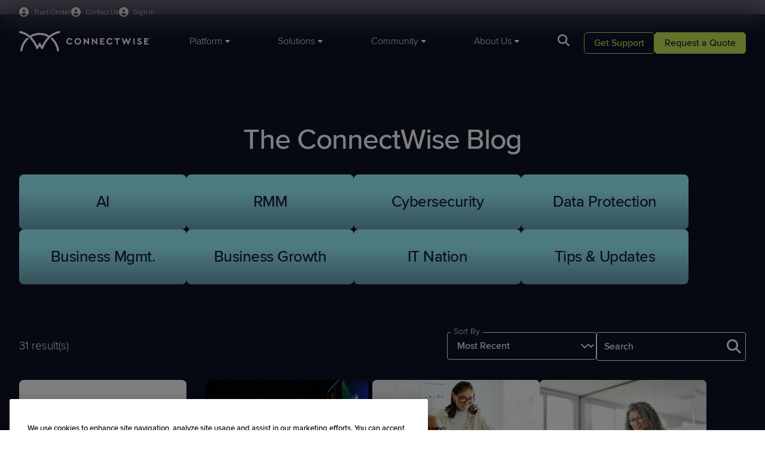

--- FILE ---
content_type: text/html; charset=utf-8
request_url: https://www.connectwise.com/blog?filters=7449
body_size: 19152
content:



<!DOCTYPE html>
<html lang="en-US">
<head>


    
    <script>
        window.geoIPCountry = 'US';
        window.geoIPState = 'OH';
        window.geoIPCountryName = 'United States';
        window.geoIPZip = '43215';
        window.geoPhoneCountryCode = '1'
        window.mktoInitValues = window.mktoInitValues || {};
        window.mktoInitValues['referringURL'] = '';        

    </script>




    <link rel="preconnect" href="https://use.typekit.net" crossorigin/>
    <link rel="preconnect" href="https://p.typekit.net" crossorigin/>
    <link rel="preconnect" href="https://cdn.cookielaw.org" crossorigin/>


    <link rel="stylesheet" href="/dist/connectwise_bundle.css?v=--mj1Mea-JyDD-i_ajIRIf5M06h2JKXo2kR7iaados8" />

    <link rel="preload" href="https://use.typekit.net/mta6urq.css" as="style" type="text/css" crossorigin/>
    <link rel="stylesheet" href="https://use.typekit.net/mta6urq.css" crossorigin/>
    
    
	<script>
		window['optimizely'] = window['optimizely'] || [];
		window['optimizely'].push({
			type: 'holdEvents'
		});

		window.OneTrustCallbacks=window.OneTrustCallbacks || [];
		window.OneTrustCallbacks.push(function() {
			if ( OnetrustActiveGroups && OnetrustActiveGroups.includes("C0004"))
			{
				window['optimizely'].push({
					type: 'sendEvents'
				});
			}
			else {
				if(window.geoIPCountry === 'US') {
					window['optimizely'].push({
						type: 'holdEvents'
					});
				}
			}
		})

	</script>
	<script src="https://cdn.optimizely.com/js/6039698984927232.js" data-ot-ignore></script>

    
		<meta name="one-trust-whitelist" content="lp.connectwise.com,screenconnect.connectwise.com,connectwise.com,www.connectwise.com,www.screenconnect.connectwise.com,munchkin.marketo.net,https://www.connectwise.com,screenconnect.com,marketplace.connectwise.com,itnation.connectwise.com,theitnation.com,boards.greenhouse.io,job-boards.greenhouse.io,go.parmonic.com,parmonic.com,js.static.parmonic.ai,ob.fishrobotflower.com,obs.fishrobotflower.com,youtube.com,www.youtube.com" />
		<script type="text/javascript" src="/presentation/assets/js/one-trust/one-trust-src-allow.js" data-ot-ignore></script>
		<script type="text/javascript" src="/presentation/assets/js/one-trust/one-trust-delete-unauthorized-cookies.js" data-ot-ignore></script>
		<script type="text/javascript" src="https://cdn.cookielaw.org/consent/9e594058-ec0c-4108-b8b1-1e40c692b4a7/OtAutoBlock.js"></script>
	<!-- OneTrust Cookies Consent Notice Start of Script -->
	<script src="https://cdn.cookielaw.org/scripttemplates/otSDKStub.js" type="text/javascript" charset="UTF-8" data-domain-script="9e594058-ec0c-4108-b8b1-1e40c692b4a7"></script>
	<script type="text/javascript">
		function OptanonWrapper() {
			window.OneTrustCallbacks = window.OneTrustCallbacks || [];
			for(let i=0;i<window.OneTrustCallbacks.length;i++)
			{
				window.OneTrustCallbacks[i]();
			}
		
			if (window.DeleteUnauthorizedCookies) {
				window.DeleteUnauthorizedCookies();
			}
		}
	</script>
	<!-- OneTrust Cookies Consent Notice End of Script -->

    
    <!-- Google Tag Manager -->
    <script>
    (function (w, d, s, l, i) {
        w[l] = w[l] || []; w[l].push({
            'gtm.start':
                new Date().getTime(), event: 'gtm.js'
        }); var f = d.getElementsByTagName(s)[0],
            j = d.createElement(s), dl = l != 'dataLayer' ? '&l=' + l : ''; j.async = true; j.src =
                'https://www.googletagmanager.com/gtm.js?id=' + i + dl; f.parentNode.insertBefore(j, f);
    })(window, document, 'script', 'dataLayer', 'GTM-WHVFBP');
    </script>
    <!-- End Google Tag Manager -->


    


    
<title>ConnectWise Blog | ConnectWise</title>

<meta charset="utf-8">
<meta http-equiv="X-UA-Compatible" content="IE=edge,chrome=1">
<meta name="viewport" content="width=device-width, initial-scale=1">
<meta name="pageid" content="826" />
<meta name="pageType" content="Blog Listing Page"/>

    <link rel="shortcut icon" href="https://www.connectwise.com/globalassets/media/logos/company-logos/connectwise-logo-favicon.png" type="image/x-icon">
    <meta name="title" content="ConnectWise Blog | ConnectWise">
    <meta name="description" content="Subscribe to our blog for all the latest MSP thought leadership content.  Start becoming a more informed managed services provider.  Read on!">

<meta name="copyright" content="2026 &#xA9;2025 ConnectWise, LLC. All rights reserved.">



<link href="https://www.connectwise.com/blog" rel="canonical" />



<meta  property="og:title"  content="ConnectWise Blog | ConnectWise"  /><meta  property="og:description"  content="Subscribe to our blog for all the latest MSP thought leadership content.  Start becoming a more informed managed services provider.  Read on!"  /><meta  property="og:type"  content="website"  />
<meta  property="og:site_name"  content="ConnectWise"  />


<meta  property="og:image"  content="https://www.connectwise.com/globalassets/media/icons/favicons/www/cw-schema-logo.png"  />

<meta name="twitter:card" content="summary_large_image" />

<meta  name="twitter:title"  content="ConnectWise Blog | ConnectWise"  /><meta  name="twitter:description"  content="Subscribe to our blog for all the latest MSP thought leadership content.  Start becoming a more informed managed services provider.  Read on!"  /><meta  name="twitter:site"  content="ConnectWise"  /><meta  name="twitter:image"  content="https://www.connectwise.com/globalassets/media/icons/favicons/www/cw-schema-logo.png"  />


    


    <script type="text/javascript" src="//widget.trustpilot.com/bootstrap/v5/tp.widget.bootstrap.min.js" async=""></script>



    
<script src="https://challenges.cloudflare.com/turnstile/v0/api.js?render=explicit" data-ot-ignore async refer></script>



   
    <script>
_iaq = [ ['client', 'e25530bc51364b208d397a38e3e12253'], ['track', 'consume'] ]; !function(d,s){var ia=d.createElement(s);ia.async=1,s=d.getElementsByTagName(s)[0],ia.src='//s.usea01.idio.episerver.net/ia.js',s.parentNode.insertBefore(ia,s)}(document,'script');
</script>
<script>
!function(T,l,y){var S=T.location,k="script",D="instrumentationKey",C="ingestionendpoint",I="disableExceptionTracking",E="ai.device.",b="toLowerCase",w="crossOrigin",N="POST",e="appInsightsSDK",t=y.name||"appInsights";(y.name||T[e])&&(T[e]=t);var n=T[t]||function(d){var g=!1,f=!1,m={initialize:!0,queue:[],sv:"5",version:2,config:d};function v(e,t){var n={},a="Browser";return n[E+"id"]=a[b](),n[E+"type"]=a,n["ai.operation.name"]=S&&S.pathname||"_unknown_",n["ai.internal.sdkVersion"]="javascript:snippet_"+(m.sv||m.version),{time:function(){var e=new Date;function t(e){var t=""+e;return 1===t.length&&(t="0"+t),t}return e.getUTCFullYear()+"-"+t(1+e.getUTCMonth())+"-"+t(e.getUTCDate())+"T"+t(e.getUTCHours())+":"+t(e.getUTCMinutes())+":"+t(e.getUTCSeconds())+"."+((e.getUTCMilliseconds()/1e3).toFixed(3)+"").slice(2,5)+"Z"}(),iKey:e,name:"Microsoft.ApplicationInsights."+e.replace(/-/g,"")+"."+t,sampleRate:100,tags:n,data:{baseData:{ver:2}}}}var h=d.url||y.src;if(h){function a(e){var t,n,a,i,r,o,s,c,u,p,l;g=!0,m.queue=[],f||(f=!0,t=h,s=function(){var e={},t=d.connectionString;if(t)for(var n=t.split(";"),a=0;a<n.length;a++){var i=n[a].split("=");2===i.length&&(e[i[0][b]()]=i[1])}if(!e[C]){var r=e.endpointsuffix,o=r?e.location:null;e[C]="https://"+(o?o+".":"")+"dc."+(r||"services.visualstudio.com")}return e}(),c=s[D]||d[D]||"",u=s[C],p=u?u+"/v2/track":d.endpointUrl,(l=[]).push((n="SDK LOAD Failure: Failed to load Application Insights SDK script (See stack for details)",a=t,i=p,(o=(r=v(c,"Exception")).data).baseType="ExceptionData",o.baseData.exceptions=[{typeName:"SDKLoadFailed",message:n.replace(/\./g,"-"),hasFullStack:!1,stack:n+"\nSnippet failed to load ["+a+"] -- Telemetry is disabled\nHelp Link: https://go.microsoft.com/fwlink/?linkid=2128109\nHost: "+(S&&S.pathname||"_unknown_")+"\nEndpoint: "+i,parsedStack:[]}],r)),l.push(function(e,t,n,a){var i=v(c,"Message"),r=i.data;r.baseType="MessageData";var o=r.baseData;return o.message='AI (Internal): 99 message:"'+("SDK LOAD Failure: Failed to load Application Insights SDK script (See stack for details) ("+n+")").replace(/\"/g,"")+'"',o.properties={endpoint:a},i}(0,0,t,p)),function(e,t){if(JSON){var n=T.fetch;if(n&&!y.useXhr)n(t,{method:N,body:JSON.stringify(e),mode:"cors"});else if(XMLHttpRequest){var a=new XMLHttpRequest;a.open(N,t),a.setRequestHeader("Content-type","application/json"),a.send(JSON.stringify(e))}}}(l,p))}function i(e,t){f||setTimeout(function(){!t&&m.core||a()},500)}var e=function(){var n=l.createElement(k);n.src=h;var e=y[w];return!e&&""!==e||"undefined"==n[w]||(n[w]=e),n.onload=i,n.onerror=a,n.onreadystatechange=function(e,t){"loaded"!==n.readyState&&"complete"!==n.readyState||i(0,t)},n}();y.ld<0?l.getElementsByTagName("head")[0].appendChild(e):setTimeout(function(){l.getElementsByTagName(k)[0].parentNode.appendChild(e)},y.ld||0)}try{m.cookie=l.cookie}catch(p){}function t(e){for(;e.length;)!function(t){m[t]=function(){var e=arguments;g||m.queue.push(function(){m[t].apply(m,e)})}}(e.pop())}var n="track",r="TrackPage",o="TrackEvent";t([n+"Event",n+"PageView",n+"Exception",n+"Trace",n+"DependencyData",n+"Metric",n+"PageViewPerformance","start"+r,"stop"+r,"start"+o,"stop"+o,"addTelemetryInitializer","setAuthenticatedUserContext","clearAuthenticatedUserContext","flush"]),m.SeverityLevel={Verbose:0,Information:1,Warning:2,Error:3,Critical:4};var s=(d.extensionConfig||{}).ApplicationInsightsAnalytics||{};if(!0!==d[I]&&!0!==s[I]){var c="onerror";t(["_"+c]);var u=T[c];T[c]=function(e,t,n,a,i){var r=u&&u(e,t,n,a,i);return!0!==r&&m["_"+c]({message:e,url:t,lineNumber:n,columnNumber:a,error:i}),r},d.autoExceptionInstrumented=!0}return m}(y.cfg);function a(){y.onInit&&y.onInit(n)}(T[t]=n).queue&&0===n.queue.length?(n.queue.push(a),n.trackPageView({})):a()}(window,document,{src: "https://js.monitor.azure.com/scripts/b/ai.2.gbl.min.js", crossOrigin: "anonymous", cfg: {instrumentationKey: '49cbf3a0-938f-49fb-8db6-90778e6c79cd', disableCookiesUsage: false }});
</script>





<!-- ODP JavaScript Tag -->
<script type='text/javascript'>
  var zaius = window['zaius'] || (window['zaius'] = []);
  zaius.methods = ['initialize', 'onload', 'customer', 'entity', 'event', 'subscribe', 'unsubscribe', 'consent', 'identify', 'anonymize', 'dispatch'];

  // build queueing methods
  zaius.factory = function (method) {
    return function() {
      var args = Array.prototype.slice.call(arguments);
      args.unshift(method);
      zaius.push(args);
      return zaius;
    };
  };

  (function() {
    for (var i = 0; i < zaius.methods.length; i++) {
      var method = zaius.methods[i];
      zaius[method] = zaius.factory(method);
    }

    var script   = document.createElement('script');
    script.type  = 'text/javascript';
    script.async = true;
    script.src   = ('https:' === document.location.protocol ? 'https://' : 'http://') +
                  'd1igp3oop3iho5.cloudfront.net/v2/e39LQQ4DeBTRmGeb8NRkLg/zaius.js';

    var firstScript = document.getElementsByTagName('script')[0];
    firstScript.parentNode.insertBefore(script, firstScript);
  })();
  // Edits to this script should only be made below this line.
  zaius.event('pageview');
</script>    <style>
        
        </style>
    <script>
        
    </script>



<script async src="https://siteimproveanalytics.com/js/siteanalyze_6046319.js"></script>    <style>
        
        </style>
    <script>
        
    </script>



<!--MNTN Tracking Pixel-->
<!-- INSTALL ON ALL PAGES OF SITE-->
<script type="text/javascript">
	(function(){"use strict";var e=null,n="40253",additional="",t,r,i;try{t=top.document.referer!==""?encodeURIComponent(top.document.referrer.substring(0,2048)):""}catch(o){t=document.referrer!==null?document.referrer.toString().substring(0,2048):""}
  try{i=parent.location.href!==""?encodeURIComponent(parent.location.href.toString().substring(0,2048)):""}catch(a){try{i!==null?encodeURIComponent(i.toString().substring(0,2048)):""}catch(f){i=""}}
  var l,c=document.createElement("script"),h=null,p=document.getElementsByTagName("script"),d=Number(p.length)-1,v=document.getElementsByTagName("script")[d];if(typeof l==="undefined"){l=Math.floor(Math.random()*1e17)}
  h="https://dx.mountain.com/spx?"+"shaid="+n+"&tdr="+t+"&plh="+i+"&cb="+l+additional;c.type="text/javascript";c.src=h;v.parentNode.insertBefore(c,v)})();
</script>    <style>
        
        </style>
    <script>
        
    </script>



<!-- Qualified -->
<script>
(function(w,q){w['QualifiedObject']=q;w[q]=w[q]||function(){
(w[q].q=w[q].q||[]).push(arguments)};})(window,'qualified')

</script>
<script async src="https://js.qualified.com/qualified.js?token=d49wKkE5NkcyAWVL"></script>
<!-- End Qualified -->
    <style>
        
        </style>
    <script>
        
    </script>



<!-- CHEQ INVOCATION TAG -->
<script type="text/javascript" async
  data-ot-ignore
  src="https://ob.fishrobotflower.com/i/e9ec2395a53e3dffe92d1951e983b518.js"
  data-ch="cheq4ppc"
  class="ct_clicktrue_12029"
  data-jsonp="onCheqResponse">
</script>
<!-- END CHEQ INVOCATION TAG -->    <style>
        
        </style>
    <script>
        
    </script>



</head>

<body class="site__ConnectWise">

    

    
    <!-- Google Tag Manager (noscript) -->
    <noscript>
        <iframe src="https://www.googletagmanager.com/ns.html?id=GTM-WHVFBP" height="0" width="0" style="display: none; visibility: hidden"></iframe>
    </noscript>
    <!-- End Google Tag Manager (noscript) -->



        <header class="header" data-module="header">
            


<div class="container header__utility-links-wrapper">
  <div class="header__utility-links">
    <a class="header__signin-link" href="https://www.connectwise.com/company/trust?ref=utility-nav-www" target="_self">
      <span>Trust Center</span>
    </a>

    <a class="header__signin-link" href="https://www.connectwise.com/contact-us?ref=utility-nav-www" target="_self">
      <span>Contact Us</span>
    </a>

    <div class="header__signin-dd">
      <button class="header__signin-link header__signin-trigger" id="signin-trigger" type="button" aria-haspopup="menu" aria-controls="signin-menu">
        <span>Sign In</span>
      </button>

      <ul id="signin-menu" class="header__signin-menu" aria-label="Sign In menu">
        <li>
          <a href="https://home.connectwise.com/?ref=utility-nav-www" target="_blank" rel="noopener">
            ConnectWise Sign In
          </a>
        </li>
        <li>
          <a href="https://portal.cloudservices.connectwise.com/" target="_blank" rel="noopener">
            Cloud Services Sign In
          </a>
        </li>
      </ul>
    </div>
  </div>
</div>
    <style>
        /* ================================
   SIGN IN DROPDOWN (CSS–ONLY)
   ================================ */

/* 1) Make sure the utility links are not translucent as a group */
.header__utility-links {
  opacity: 1;
}

/* Slightly fade link text by color instead of container opacity */
.header__utility-links .header__signin-link,
.header__utility-links .header__trust-link,
.header__utility-links .header__signin-dd > .header__signin-link {
  color: rgba(255, 255, 255, 0.8);
}

/* Make the Sign In button look like the other header links */
.header__signin-trigger {
  background: none;
  border: 0;
  padding: 0;
  margin: 0;
  font: inherit;
  cursor: pointer;
  font-size: 12px;
}

/* 2) Sign In dropdown wrapper sits inline with other utility links */
.header__utility-links .header__signin-dd {
  position: relative;
  display: inline-block;
}

/* 3) Dropdown menu overlays, not pushing content */
.header__signin-menu {
  position: absolute;
  top: 100%;          /* directly under the trigger */
  right: 0;
  min-width: 220px;
  margin: 0;
  padding: 8px;
  list-style: none;

  background: #fff; 
  border: 1px solid rgba(0,0,0,.08);
  border-radius: 8px;
  box-shadow: 0 10px 30px rgba(0,0,0,.12), 0 2px 10px rgba(0,0,0,.08);

  display: none;      /* hidden by default */
  z-index: 1200;      /* above header panels/search */
}

/* 4) Open menu on hover OR when keyboard focus is inside */
.header__signin-dd:hover > .header__signin-menu,
.header__signin-dd:focus-within > .header__signin-menu {
  display: block;
}

/* 5) Menu item styling */
.header__signin-menu a {
  display: block;
  padding: 10px 12px;
  border-radius: 6px;
  color: var(--midnight-medium, #111);
  text-decoration: none;
  font-size: 14px;
  font-weight: 400;
  line-height: 1.2;
}

.header__signin-menu a:hover,
.header__signin-menu a:focus {
  background: #f3f4f6;
}

/* Visible focus inside the dropdown (dark ring on light bg) */
.header__signin-menu a:focus,
.header__signin-menu a:focus-visible {
  outline: 2px solid #0d1025;
  outline-offset: 2px;
  border-radius: 6px;
}

/* 6) Make sure the header strip can show the dropdown without clipping */
.header__utility-links-wrapper {
  overflow: visible;
}

/* 7) Optional subtle animation (no layout shift) */
@media (prefers-reduced-motion: no-preference) {
  .header__signin-menu {
    opacity: 0;
    transform: translateY(-4px);
    transition: opacity .14s ease, transform .14s ease;
  }

  .header__signin-dd:hover > .header__signin-menu,
  .header__signin-dd:focus-within > .header__signin-menu {
    opacity: 1;
    transform: translateY(0);
  }
}

/* Mobile note: .header__utility-links is display:none under the main header
   breakpoint in your SCSS, so this dropdown is effectively desktop-only
   unless you expose it in the mobile panel. */

/* Mobile Styling */

@media (max-width: 1183px) {
  .header__utility-links .header__signin-link,
  .header__utility-links .header__trust-link,
  .header__utility-links .header__signin-dd > .header__signin-link {
    color: var(--midnight-main);   /* this matches how the live site does it */
  }
}

/* MOBILE: make the Sign In dropdown full-width and inline in the menu */
@media (max-width: 1183px) {
  /* Let the wrapper behave like a normal block in the vertical menu */
  .header__utility-links .header__signin-dd {
    display: block;
    position: static;
    margin-bottom: 16px;    /* matches other items' spacing */
  }
  
  /* MOBILE: make the Sign In text match mobile styling */
  .header__signin-trigger {
    font-size:14px;
  }

  /* Dropdown menu becomes a normal block list, full width */
  .header__signin-menu {
    position: static;
    margin-top: 2px;
    padding: 0px 0 4px 0;
    width: 100%;
    min-width: 0;

    background: transparent;        /* inherit mobile panel bg */
    border: 0;
    border-radius: 0;
    box-shadow: none;
  }

  .header__signin-menu li {
    list-style: none;
    margin: 0;
  }

  .header__signin-menu a {
    padding: 8px 0;
    border-radius: 0;
    color: var(--midnight-main);
    font-size: 14px;
    display: block;
  }

  .header__signin-menu a:hover,
  .header__signin-menu a:focus {
    background: transparent;        /* or a subtle gray if you want */
  }
}
        </style>
    <script>
        
    </script>


    <div class="container">
        <div class="header__wrapper">
            <div class="header__logo">
                <a href="/">
                        <img class="header__logo-desktop" src="/contentassets/46e6af166a92407eac66d8a7c79d3c8d/logo.svg" fetchpriority="high" width="221" height="36" alt="ConnectWise" />

                        <img class="header__logo-mobile" src="/contentassets/46e6af166a92407eac66d8a7c79d3c8d/logo-mobile-light.svg" fetchpriority="high" width="154" height="13" alt="ConnectWise" />
                </a>
            </div>

            <nav class="header__main">
                    <ul class="header__main-nav">
                            <li><a href="#" data-target="tab-23871558"><span>Platform</span></a></li>
                            <li><a href="#" data-target="tab-34579073"><span>Solutions</span></a></li>
                            <li><a href="#" data-target="tab-12140267"><span>Community</span></a></li>
                            <li><a href="#" data-target="tab-12438931"><span>About Us</span></a></li>
                    </ul>

                    <a href="#" class="header__search-button"></a>
                    <div class="header__search-panel auto-suggest"
                        data-module="auto-suggest"
                        data-search-page="https://www.connectwise.com/search"
                        data-api-suggestion-url="/api/search/auto-suggestions">
                        <input type="text" name="q" class="auto-suggest__input" autocomplete="off" placeholder="Search Here" />
                        <a href="#" class="header__search-panel-close" title="Close"></a>
                        <a href="#" class="header__search-panel-button"></a>
                        <div class="auto-suggest__list">
                            <div class="auto-suggest__list-inner"></div>
                                <div class="auto-suggest__list-recommended">
                                        <p class="eyebrow">Helpful Resources</p>
                                        <p><a href="https://www.connectwise.com/live-demos?ref=search-suggested">Live demos</a></p>
                                        <p><a href="https://www.connectwise.com/trials?ref=search-suggested">Trials</a></p>
                                        <p><a href="https://www.connectwise.com/resources?ref=search-suggested">Resources</a></p>
                                        <p><a href="https://www.connectwise.com/request-pricing?ref=search-suggested">Request pricing</a></p>
                                </div>
                        </div>
                    </div>
            </nav>

            <div class="header__utility-buttons cta-set cta-set--light">
                    <p class="header__utility-buttons-cta2">
                        



<a class="button button--secondary" href="https://www.connectwise.com/support?ref=header-CTA" target="_self">        <span>Get Support</span>
</a>
                    </p>
                    <p class="header__utility-buttons-cta1">
                        



<a class="button button-primary" href="https://www.connectwise.com/contact-sales?ref=header-CTA" target="_self">        <span>Request a Quote</span>
</a>
                    </p>
            </div>

            <a href="#" data-target="mobile-main" class="header__menu-button" title="Menu"></a>
        </div>
    </div>

    <div data-id="tab-23871558" class="header__panel">
        <div class="header__panel-container container">
            <div class="header__panel-left">
                <div class="header__mobile-header">
                    <a href="#" class="header__back-button" title="Back"></a>
                    <h6>Platform</h6>
                    <a href="#" class="header__close-button" title="Close"></a>
                </div>
                    <ul>
                            <li><a href="#" data-target="tab-43087401" class="h6 active">PSA and RMM</a></li>
                            <li><a href="#" data-target="tab-40630488" class="h6 ">Cybersecurity and Data Protection</a></li>
                            <li><a href="#" data-target="tab-27786260" class="h6 ">Automation and Integrations</a></li>
                    </ul>
            </div>

                    <div data-id="tab-43087401" class="header__subpanel header__subpanel--active">
                        
    <div class="header__mobile-header">
        <a href="#" class="header__back-button" title="Back"></a>
        <h6>PSA and RMM</h6>
        <a href="#" class="header__close-button" title="Close"></a>
    </div>
    <div class="header__panel-center">
        <div class="header__panel-main ">



    <div class="header__card-tile">
        <a href="https://www.connectwise.com/platform/psa?ref=header" target="_self">
            <div class="h6">
<p>PSA</p></div>
            <div class="text-small">
</div>
        </a>
    </div>


    <div class="header__card-tile">
        <a href="https://www.connectwise.com/platform/rmm?ref=header" target="_self">
            <div class="h6">
<p>RMM</p></div>
            <div class="text-small">
</div>
        </a>
    </div>


    <div class="header__card-tile">
        <a href="https://www.connectwise.com/platform/cpq?ref=header" target="_self">
            <div class="h6">
<p>CPQ</p></div>
            <div class="text-small">
</div>
        </a>
    </div>


    <div class="header__card-tile">
        <a href="https://www.screenconnect.com?ref=header&amp;site=www" target="_blank">
            <div class="h6">
<p>Remote Access</p></div>
            <div class="text-small">
</div>
        </a>
    </div>


    <div class="header__card-tile">
        <a href="https://www.connectwise.com/platform/brightgauge?ref=header" target="_self">
            <div class="h6">
<p>Reporting</p></div>
            <div class="text-small">
</div>
        </a>
    </div>


    <div class="header__card-tile">
        <a href="https://www.connectwise.com/platform/itboost?ref=header" target="_self">
            <div class="h6">
<p>Documentation</p></div>
            <div class="text-small">
</div>
        </a>
    </div>


    <div class="header__card-tile">
        <a href="https://www.wise-pay.com?ref=header&amp;site=www" target="_blank">
            <div class="h6">
<p>Payments</p></div>
            <div class="text-small">
</div>
        </a>
    </div>


    <div class="header__card-tile">
        <a href="https://www.connectwise.com/platform/smileback?ref=header" target="_self">
            <div class="h6">
<p>Customer Feedback</p></div>
            <div class="text-small">
</div>
        </a>
    </div>

        </div>
            <div class="header__panel-promo">
                <div class="header__panel-promo-content">
                    <div class="h6">
<h3>Solve any challenge with one platform</h3></div>
                    <div class="text-small">
                        
<p>Operate more efficiently, reduce complexity, improve EBITDA, and much more with the purpose-built platform for MSPs.</p>
                    </div>
                </div>
                    <div class="header__panel-promo-cta">
                        <a href="https://www.connectwise.com/platform?ref=header" class="button button--secondary" target="_self">Explore the Platform</a>
                    </div>
            </div>
    </div>
    <div class="header__panel-right">


    <div class="header__card-tile">
             <a href="https://www.connectwise.com/platform/bcdr/cloud-services?ref=header" target="_self">
        
            <img src="https://www.connectwise.com/globalassets/media/images/navigation/connectwise-mega-menu-innovation-webinar.svg" loading="lazy" />
        <div class="h6">
<h3>Cloud Services Hub and Portal Log-in</h3></div>
        <div class="text-small">
<p>Explore ConnectWise Cloud Backup, SaaS Security, and more in our Cloud Services hub!</p></div>

             </a>
    </div>
    </div>

                    </div>
                    <div data-id="tab-40630488" class="header__subpanel ">
                        
    <div class="header__mobile-header">
        <a href="#" class="header__back-button" title="Back"></a>
        <h6>Cybersecurity and Data Protection</h6>
        <a href="#" class="header__close-button" title="Close"></a>
    </div>
    <div class="header__panel-center">
        <div class="header__panel-main ">



    <div class="header__card-tile">
        <a href="https://www.connectwise.com/platform/mdr?ref=header" target="_self">
            <div class="h6">
<p>MDR</p></div>
            <div class="text-small">
</div>
        </a>
    </div>


    <div class="header__card-tile">
        <a href="https://www.connectwise.com/platform/siem?ref=header" target="_self">
            <div class="h6">
<p>SIEM</p></div>
            <div class="text-small">
</div>
        </a>
    </div>


    <div class="header__card-tile">
        <a href="https://www.connectwise.com/platform/bcdr/cloud-backup?ref=header" target="_self">
            <div class="h6">
<p>Cloud Backup</p></div>
            <div class="text-small">
</div>
        </a>
    </div>


    <div class="header__card-tile">
        <a href="https://www.connectwise.com/platform/bcdr?ref=header" target="_self">
            <div class="h6">
<p>BCDR</p></div>
            <div class="text-small">
</div>
        </a>
    </div>


    <div class="header__card-tile">
        <a href="https://www.connectwise.com/platform/email-security?ref=header" target="_self">
            <div class="h6">
<p>Email Security</p></div>
            <div class="text-small">
</div>
        </a>
    </div>


    <div class="header__card-tile">
        <a href="https://www.connectwise.com/platform/bcdr/x360recover?ref=header" target="_self">
            <div class="h6">
<p>x360Recover</p></div>
            <div class="text-small">
</div>
        </a>
    </div>


    <div class="header__card-tile">
        <a href="https://www.connectwise.com/platform/saas-security?ref=header" target="_self">
            <div class="h6">
<p>SaaS Security</p></div>
            <div class="text-small">
</div>
        </a>
    </div>


    <div class="header__card-tile">
        <a href="https://www.connectwise.com/platform/risk-assessment?ref=header" target="_self">
            <div class="h6">
<p>Vulnerability Management</p></div>
            <div class="text-small">
</div>
        </a>
    </div>

        </div>
            <div class="header__panel-promo">
                <div class="header__panel-promo-content">
                    <div class="h6">
<h3>Ensure security and business continuity, 24/7</h3></div>
                    <div class="text-small">
                        
<p>Protect and defend what matters most to your clients and stakeholders with ConnectWise's best-in-class cybersecurity and BCDR solutions.</p>
                    </div>
                </div>
                    <div class="header__panel-promo-cta">
                        <a href="https://www.connectwise.com/solutions/security-management?ref=header" class="button button--secondary" target="_self">Explore Cyber and BCDR</a>
                    </div>
            </div>
    </div>
    <div class="header__panel-right">


    <div class="header__card-tile">
             <a href="https://www.connectwise.com/platform/bcdr/cloud-services?ref=header" target="_self">
        
            <img src="https://www.connectwise.com/globalassets/media/images/navigation/connectwise-mega-menu-innovation-webinar.svg" loading="lazy" />
        <div class="h6">
<h3>Cloud Services Hub and Portal Log-in</h3></div>
        <div class="text-small">
<p>Explore ConnectWise Cloud Backup, SaaS Security, and more in our Cloud Services hub!</p></div>

             </a>
    </div>
    </div>

                    </div>
                    <div data-id="tab-27786260" class="header__subpanel ">
                        
    <div class="header__mobile-header">
        <a href="#" class="header__back-button" title="Back"></a>
        <h6>Automation and Integrations</h6>
        <a href="#" class="header__close-button" title="Close"></a>
    </div>
    <div class="header__panel-center">
        <div class="header__panel-main header__panel-main--3up">



    <div class="header__card-tile">
        <a href="https://www.connectwise.com/platform/rpa?ref=header" target="_self">
            <div class="h6">
<p>RPA</p></div>
            <div class="text-small">
</div>
        </a>
    </div>


    <div class="header__card-tile">
        <a href="https://www.connectwise.com/platform/ai?ref=header" target="_self">
            <div class="h6">
<p>Sidekick</p></div>
            <div class="text-small">
</div>
        </a>
    </div>


    <div class="header__card-tile">
        <a href="https://www.connectwise.com/integrations?ref=header" target="_self">
            <div class="h6">
<p>Integrations</p></div>
            <div class="text-small">
</div>
        </a>
    </div>

        </div>
            <div class="header__panel-promo">
                <div class="header__panel-promo-content">
                    <div class="h6">
<h3>Integrate and automate to unlock cost savings</h3></div>
                    <div class="text-small">
                        
<p>Leverage generative AI and RPA workflows to simplify and streamline the most time-consuming parts of IT.</p>
                    </div>
                </div>
                    <div class="header__panel-promo-cta">
                        <a href="https://marketplace.connectwise.com?ref=header&amp;site=www" class="button button--secondary" target="_blank">Explore Our Marketplace</a>
                    </div>
            </div>
    </div>
    <div class="header__panel-right">


    <div class="header__card-tile">
             <a href="https://www.connectwise.com/platform/bcdr/cloud-services?ref=header" target="_self">
        
            <img src="https://www.connectwise.com/globalassets/media/images/navigation/connectwise-mega-menu-innovation-webinar.svg" loading="lazy" />
        <div class="h6">
<h3>Cloud Services Hub and Portal Log-in</h3></div>
        <div class="text-small">
<p>Explore ConnectWise Cloud Backup, SaaS Security, and more in our Cloud Services hub!</p></div>

             </a>
    </div>
    </div>

                    </div>
        </div>
    </div>

    <div data-id="tab-34579073" class="header__panel">
        <div class="header__panel-container container">
            <div class="header__panel-left">
                <div class="header__mobile-header">
                    <a href="#" class="header__back-button" title="Back"></a>
                    <h6>Solutions</h6>
                    <a href="#" class="header__close-button" title="Close"></a>
                </div>
                    <ul>
                            <li><a href="#" data-target="tab-12712218" class="h6 active">By Use Case</a></li>
                            <li><a href="#" data-target="tab-11486830" class="h6 ">By Market </a></li>
                            <li><a href="#" data-target="tab-42574454" class="h6 ">By Category</a></li>
                    </ul>
            </div>

                    <div data-id="tab-12712218" class="header__subpanel header__subpanel--active">
                        
    <div class="header__mobile-header">
        <a href="#" class="header__back-button" title="Back"></a>
        <h6>By Use Case</h6>
        <a href="#" class="header__close-button" title="Close"></a>
    </div>
    <div class="header__panel-center">
        <div class="header__panel-main ">



    <div class="header__card-tile">
        <a href="https://www.connectwise.com/solutions/client-onboarding?ref=header" target="_self">
            <div class="h6">
<p>Client Onboarding</p></div>
            <div class="text-small">
<p>Increase agility and reduce complexity</p></div>
        </a>
    </div>


    <div class="header__card-tile">
        <a href="https://www.connectwise.com/solutions/service-desk-ticketing?ref=header" target="_self">
            <div class="h6">
<p>Service Desk Ticketing</p></div>
            <div class="text-small">
<p>Deliver fast and efficient service</p></div>
        </a>
    </div>


    <div class="header__card-tile">
        <a href="https://www.connectwise.com/solutions/cyber-remediation?ref=header" target="_self">
            <div class="h6">
<p>Cyber Remediation</p></div>
            <div class="text-small">
<p>Deliver holistic cybersecurity and data protection</p></div>
        </a>
    </div>


    <div class="header__card-tile">
        <a href="https://www.connectwise.com/solutions/billing-reconciliation?ref=header" target="_self">
            <div class="h6">
<p>Billing Reconciliation</p></div>
            <div class="text-small">
<p>Error-free invoicing and revenue protection</p></div>
        </a>
    </div>


    <div class="header__card-tile">
        <a href="https://www.connectwise.com/platform/rmm/patch-management?ref=header" target="_self">
            <div class="h6">
<p>Patch Management</p></div>
            <div class="text-small">
<p><span>Automate patching across all your endpoints</span></p></div>
        </a>
    </div>


    <div class="header__card-tile">
        <a href="https://www.connectwise.com/solutions/endpoint-management?ref=header" target="_self">
            <div class="h6">
<p>Endpoint Management</p></div>
            <div class="text-small">
<p>Get complete clarity and command over every device</p></div>
        </a>
    </div>

        </div>
    </div>
    <div class="header__panel-right">


    <div class="header__card-tile">
             <a href="https://www.connectwise.com/platform?ref=header" target="_self">
        
            <img src="https://www.connectwise.com/globalassets/media/images/navigation/connectwise-mega-menu-platform.svg" loading="lazy" />
        <div class="h6">
<h3>The first and only true MSP platform</h3></div>
        <div class="text-small">
</div>

             </a>
    </div>
    </div>

                    </div>
                    <div data-id="tab-11486830" class="header__subpanel ">
                        
    <div class="header__mobile-header">
        <a href="#" class="header__back-button" title="Back"></a>
        <h6>By Market </h6>
        <a href="#" class="header__close-button" title="Close"></a>
    </div>
    <div class="header__panel-center">
        <div class="header__panel-main ">



    <div class="header__card-tile">
        <a href="https://www.connectwise.com/solutions/software-for-msp?ref=header" target="_self">
            <div class="h6">
<p>MSPs</p></div>
            <div class="text-small">
<p><span>Purpose-built MSP solutions to accelerate profitability and growth</span></p></div>
        </a>
    </div>


    <div class="header__card-tile">
        <a href="https://www.connectwise.com/solutions/software-for-it-departments?ref=header" target="_self">
            <div class="h6">
<p>IT Departments</p></div>
            <div class="text-small">
<p><span>IT service management (ITSM) software and cybersecurity for IT teams</span></p></div>
        </a>
    </div>


    <div class="header__card-tile">
        <a href="https://www.connectwise.com/solutions/software-for-managed-print?ref=header" target="_self">
            <div class="h6">
<p>Managed Print</p></div>
            <div class="text-small">
<p><span>Print security, event management, and monitoring</span></p></div>
        </a>
    </div>


    <div class="header__card-tile">
        <a href="https://www.connectwise.com/solutions/software-for-var?ref=header" target="_self">
            <div class="h6">
<p>VAR</p></div>
            <div class="text-small">
<p><span>Proven as-a-service offerings and integrations</span></p></div>
        </a>
    </div>

        </div>
    </div>
    <div class="header__panel-right">


    <div class="header__card-tile">
             <a href="https://www.connectwise.com/platform?ref=header" target="_self">
        
            <img src="https://www.connectwise.com/globalassets/media/images/navigation/connectwise-mega-menu-platform.svg" loading="lazy" />
        <div class="h6">
<h3>The first and only true MSP platform</h3></div>
        <div class="text-small">
</div>

             </a>
    </div>
    </div>

                    </div>
                    <div data-id="tab-42574454" class="header__subpanel ">
                        
    <div class="header__mobile-header">
        <a href="#" class="header__back-button" title="Back"></a>
        <h6>By Category</h6>
        <a href="#" class="header__close-button" title="Close"></a>
    </div>
    <div class="header__panel-center">
        <div class="header__panel-main ">



    <div class="header__card-tile">
        <a href="https://www.connectwise.com/solutions/business-management?ref=header" target="_self">
            <div class="h6">
<p>Business Management</p></div>
            <div class="text-small">
<p>Streamline end-to-end business management with robust professional services automation</p></div>
        </a>
    </div>


    <div class="header__card-tile">
        <a href="https://www.connectwise.com/solutions/unified-management?ref=header" target="_self">
            <div class="h6">
<p>Unified Monitoring & Management</p></div>
            <div class="text-small">
<p>Unlock workflows, automation, and insights you can&rsquo;t get anywhere else with one suite of solutions</p></div>
        </a>
    </div>


    <div class="header__card-tile">
        <a href="https://www.connectwise.com/solutions/security-management?ref=header" target="_self">
            <div class="h6">
<p>Cybersecurity & Data Protection</p></div>
            <div class="text-small">
<p>Get the software, services, and support you need to sell and secure your clients 24/7</p></div>
        </a>
    </div>


    <div class="header__card-tile">
        <a href="https://www.connectwise.com/solutions/expert-services?ref=header" target="_self">
            <div class="h6">
<p>Expert Services</p></div>
            <div class="text-small">
<p>Expert MSP Support and Help Desk Services</p></div>
        </a>
    </div>

        </div>
    </div>
    <div class="header__panel-right">


    <div class="header__card-tile">
             <a href="https://www.connectwise.com/platform?ref=header" target="_self">
        
            <img src="https://www.connectwise.com/globalassets/media/images/navigation/connectwise-mega-menu-platform.svg" loading="lazy" />
        <div class="h6">
<h3>The first and only true MSP platform</h3></div>
        <div class="text-small">
</div>

             </a>
    </div>
    </div>

                    </div>
        </div>
    </div>

    <div data-id="tab-12140267" class="header__panel">
        <div class="header__panel-container container">
            <div class="header__panel-left">
                <div class="header__mobile-header">
                    <a href="#" class="header__back-button" title="Back"></a>
                    <h6>Community</h6>
                    <a href="#" class="header__close-button" title="Close"></a>
                </div>
                    <ul>
                            <li><a href="#" data-target="tab-26725355" class="h6 active">IT Nation</a></li>
                            <li><a href="#" data-target="tab-22136229" class="h6 ">Events</a></li>
                            <li><a href="#" data-target="tab-12332061" class="h6 ">University</a></li>
                            <li><a href="#" data-target="tab-58335470" class="h6 ">Resources</a></li>
                    </ul>
            </div>

                    <div data-id="tab-26725355" class="header__subpanel header__subpanel--active">
                        
    <div class="header__mobile-header">
        <a href="#" class="header__back-button" title="Back"></a>
        <h6>IT Nation</h6>
        <a href="#" class="header__close-button" title="Close"></a>
    </div>
    <div class="header__panel-center">
        <div class="header__panel-main header__panel-main--featured">
                <div class="header__panel-main-featured">
                    

    <div class="header__card-tile">
             <a href="https://itnation.connectwise.com/evolve?ref=header&amp;site=www" target="_self">
        
            <img src="https://www.connectwise.com/contentassets/dd095165c36b4e50a169cb68a1493344/evolve_nav.png" loading="lazy" />
        <div class="h6">
<h3>IT Nation Evolve&trade;</h3></div>
        <div class="text-small">
<p>Accelerate your MSP business growth with the premier annual membership program and peer experience focused on planning, accountability, and success</p></div>

             </a>
    </div>

                </div>
                 <div class="header__panel-main-secondary">



    <div class="header__card-tile">
             <a href="https://itnation.connectwise.com/connect-global?ref=header&amp;site=www" target="_blank">
        
        <div class="h6">
<h3>IT Nation Connect&trade; Global&nbsp;</h3></div>
        <div class="text-small">
<p>Join the groundbreaking MSP community at the can't-miss industry conference for education, inspiration, and networking. Attendees return year after year to be part of a collaborative community focused on helping individuals solve business challenges and grow.&nbsp;</p></div>

             </a>
    </div>


    <div class="header__card-tile">
             <a href="https://itnation.connectwise.com/service-leadership?ref=header&amp;site=www" target="_self">
        
        <div class="h6">
<h3>Service Leadership, Inc.&reg;</h3></div>
        <div class="text-small">
<p><span>Drive financial performance and Operational Maturity Level&trade; through benchmarking, advanced peer groups, industry best practices, education, and speaking.</span></p></div>

             </a>
    </div>

                 </div>
        </div>
    </div>
    <div class="header__panel-right">


    <div class="header__card-tile">
             <a href="https://itnation.connectwise.com/connect-europe?ref=header&amp;site=www" target="_blank">
        
            <img src="https://www.connectwise.com/globalassets/media/images/cards/itnc-europe-nav-image.png" loading="lazy" />
        <div class="h6">
<h3>Let&rsquo;s meet up at the industry&rsquo;s largest MSP event!&nbsp;</h3></div>
        <div class="text-small">
</div>

             </a>
    </div>
    </div>

                    </div>
                    <div data-id="tab-22136229" class="header__subpanel ">
                        
    <div class="header__mobile-header">
        <a href="#" class="header__back-button" title="Back"></a>
        <h6>Events</h6>
        <a href="#" class="header__close-button" title="Close"></a>
    </div>
    <div class="header__panel-center">
        <div class="header__panel-main header__panel-main--3up">



    <div class="header__card-tile">
        <a href="https://itnation.connectwise.com/connect-global?ref=header&amp;site=www" target="_blank">
            <div class="h6">
<p>IT Nation Connect Global</p></div>
            <div class="text-small">
<p>November 4-6, 2026 | Orlando</p></div>
        </a>
    </div>


    <div class="header__card-tile">
        <a href="https://itnation.connectwise.com/connect-europe?ref=header&amp;site=www" target="_blank">
            <div class="h6">
<p>IT Nation Connect Europe</p></div>
            <div class="text-small">
<p>March 9-11, 2026 | London</p></div>
        </a>
    </div>


    <div class="header__card-tile">
        <a href="https://itnation.connectwise.com/connect-anz?ref=header&amp;site=www" target="_blank">
            <div class="h6">
<p>IT Nation Connect ANZ</p></div>
            <div class="text-small">
<p>August 26-28, 2026 | Sydney</p></div>
        </a>
    </div>


    <div class="header__card-tile">
        <a href="https://itnation.connectwise.com/grow?ref=header&amp;site=www" target="_blank">
            <div class="h6">
<p>IT Nation Grow</p></div>
            <div class="text-small">
<p>February 4, 2026 | Houston</p></div>
        </a>
    </div>


    <div class="header__card-tile">
        <a href="https://itnation.connectwise.com/pitchit?ref=header&amp;site=www" target="_blank">
            <div class="h6">
<p>PitchIT</p></div>
            <div class="text-small">
<p>Apply Today for your chance at $100K in prize money!</p></div>
        </a>
    </div>

        </div>
            <div class="header__panel-promo">
                <div class="header__panel-promo-content">
                    <div class="h6">
<h3>Explore all ConnectWise Events</h3></div>
                    <div class="text-small">
                        
<p>Join fellow IT pros at ConnectWise industry &amp; customer events!</p>
                    </div>
                </div>
                    <div class="header__panel-promo-cta">
                        <a href="https://connectwise.cventevents.com/eventsplus/fe87581f-f50a-4f13-a7c3-f36d09356a64/upcomingevents?ref=header&amp;site=www" class="button" target="_blank">Explore Today</a>
                    </div>
            </div>
    </div>
    <div class="header__panel-right">


    <div class="header__card-tile">
             <a href="https://itnation.connectwise.com/connect-europe?ref=header&amp;site=www" target="_blank">
        
            <img src="https://www.connectwise.com/globalassets/media/images/cards/itnc-europe-nav-image.png" loading="lazy" />
        <div class="h6">
<h3>Let&rsquo;s meet up at the industry&rsquo;s largest MSP event!&nbsp;</h3></div>
        <div class="text-small">
</div>

             </a>
    </div>
    </div>

                    </div>
                    <div data-id="tab-12332061" class="header__subpanel ">
                        
    <div class="header__mobile-header">
        <a href="#" class="header__back-button" title="Back"></a>
        <h6>University</h6>
        <a href="#" class="header__close-button" title="Close"></a>
    </div>
    <div class="header__panel-center">
        <div class="header__panel-main header__panel-main--3up">



    <div class="header__card-tile">
             <a href="https://university.connectwise.com/University/PageView.aspx?short_name=individual-course-catalog" target="_blank">
        
        <div class="h6">
<h3>Product Training</h3></div>
        <div class="text-small">
</div>

             </a>
    </div>


    <div class="header__card-tile">
             <a href="https://university.connectwise.com/University/Calendar.aspx" target="_blank">
        
        <div class="h6">
<h3>Calendar</h3></div>
        <div class="text-small">
</div>

             </a>
    </div>


    <div class="header__card-tile">
             <a href="https://university.connectwise.com/University/PageView.aspx?short_name=whats-new-home" target="_blank">
        
        <div class="h6">
<h3>What's New</h3></div>
        <div class="text-small">
</div>

             </a>
    </div>

        </div>
            <div class="header__panel-promo">
                <div class="header__panel-promo-content">
                    <div class="h6">
<h3>University Log-In</h3></div>
                    <div class="text-small">
                        
<p>Check out our online learning platform, designed to help IT service providers get the most out of ConnectWise products and services.</p>
                    </div>
                </div>
                    <div class="header__panel-promo-cta">
                        <a href="https://university.connectwise.com/university?ref=header&amp;site=www" class="button" target="_blank">ConnectWise University</a>
                    </div>
            </div>
    </div>
    <div class="header__panel-right">


    <div class="header__card-tile">
             <a href="https://university.connectwise.com/University/PageView.aspx?short_name=individual-course-catalog?ref=header&amp;site=www" target="_blank">
        
            <img src="https://www.connectwise.com/globalassets/media/images/navigation/connectwise-mega-menu-course-catalog.svg" loading="lazy" />
        <div class="h6">
<h3>Explore our product training course catalog.</h3></div>
        <div class="text-small">
</div>

             </a>
    </div>
    </div>

                    </div>
                    <div data-id="tab-58335470" class="header__subpanel ">
                        
    <div class="header__mobile-header">
        <a href="#" class="header__back-button" title="Back"></a>
        <h6>Resources</h6>
        <a href="#" class="header__close-button" title="Close"></a>
    </div>
    <div class="header__panel-center">
        <div class="header__panel-main ">



    <div class="header__card-tile">
        <a href="https://www.connectwise.com/webinars?ref=header" target="_self">
            <div class="h6">
<p>Webinars</p></div>
            <div class="text-small">
</div>
        </a>
    </div>


    <div class="header__card-tile">
        <a href="https://www.connectwise.com/blog?ref=header" target="_self">
            <div class="h6">
<p>Blog</p></div>
            <div class="text-small">
</div>
        </a>
    </div>


    <div class="header__card-tile">
        <a href="https://www.connectwise.com/resources/ebooks?ref=header" target="_self">
            <div class="h6">
<p>eBooks</p></div>
            <div class="text-small">
</div>
        </a>
    </div>


    <div class="header__card-tile">
        <a href="https://www.connectwise.com/case-studies?ref=header" target="_self">
            <div class="h6">
<p>Case Studies</p></div>
            <div class="text-small">
</div>
        </a>
    </div>


    <div class="header__card-tile">
        <a href="https://www.connectwise.com/resources?ref=header" target="_self">
            <div class="h6">
<p>Resources</p></div>
            <div class="text-small">
</div>
        </a>
    </div>


    <div class="header__card-tile">
        <a href="https://www.connectwise.com/resources/feature-sheets?ref=header" target="_self">
            <div class="h6">
<p>Feature Sheets</p></div>
            <div class="text-small">
</div>
        </a>
    </div>


    <div class="header__card-tile">
        <a href="https://www.connectwise.com/demos?ref=header" target="_self">
            <div class="h6">
<p>On-demand Demos</p></div>
            <div class="text-small">
</div>
        </a>
    </div>


    <div class="header__card-tile">
        <a href="https://www.connectwise.com/live-demos?ref=header" target="_self">
            <div class="h6">
<p>Live Demos</p></div>
            <div class="text-small">
</div>
        </a>
    </div>


    <div class="header__card-tile">
        <a href="https://www.connectwise.com/cybersecurity-center/glossary?ref=header" target="_self">
            <div class="h6">
<p>Cybersecurity Glossary</p></div>
            <div class="text-small">
</div>
        </a>
    </div>


    <div class="header__card-tile">
        <a href="https://www.connectwise.com/roadmap" target="_blank">
            <div class="h6">
<p>Product Roadmap</p></div>
            <div class="text-small">
</div>
        </a>
    </div>

        </div>
            <div class="header__panel-promo">
                <div class="header__panel-promo-content">
                    <div class="h6">
<h3>Explore the ConnectWise Resource Center</h3></div>
                    <div class="text-small">
                        
<p>Search our resource center for the latest MSP ebooks, white papers, infographics, webinars and more!</p>
                    </div>
                </div>
                    <div class="header__panel-promo-cta">
                        <a href="https://www.connectwise.com/resources?ref=header" class="button" target="_self">Explore Today</a>
                    </div>
            </div>
    </div>
    <div class="header__panel-right">


    <div class="header__card-tile">
             <a href="https://connectwise.com/roadmap?ref=header&amp;site=www" target="_blank">
        
            <img src="https://www.connectwise.com/globalassets/media/images/cards/_productroadmap_175x175-2.png" loading="lazy" />
        <div class="h6">
<h3>Explore the latest product innovations designed to enhance your ConnectWise experience.</h3></div>
        <div class="text-small">
</div>

             </a>
    </div>
    </div>

                    </div>
        </div>
    </div>

    <div data-id="tab-12438931" class="header__panel">
        <div class="header__panel-container container">
            <div class="header__panel-left">
                <div class="header__mobile-header">
                    <a href="#" class="header__back-button" title="Back"></a>
                    <h6>About Us</h6>
                    <a href="#" class="header__close-button" title="Close"></a>
                </div>
                    <ul>
                            <li><a href="#" data-target="tab-12183180" class="h6 active">About Us</a></li>
                            <li><a href="#" data-target="tab-645931" class="h6 ">News and Press</a></li>
                    </ul>
            </div>

                    <div data-id="tab-12183180" class="header__subpanel header__subpanel--active">
                        
    <div class="header__mobile-header">
        <a href="#" class="header__back-button" title="Back"></a>
        <h6>About Us</h6>
        <a href="#" class="header__close-button" title="Close"></a>
    </div>
    <div class="header__panel-center">
        <div class="header__panel-main ">



    <div class="header__card-tile">
        <a href="https://www.connectwise.com/company/about-us?ref=header" target="_self">
            <div class="h6">
<p>Mission & Values</p></div>
            <div class="text-small">
</div>
        </a>
    </div>


    <div class="header__card-tile">
        <a href="https://www.connectwise.com/company/careers?ref=header" target="_self">
            <div class="h6">
<p>Careers</p></div>
            <div class="text-small">
</div>
        </a>
    </div>


    <div class="header__card-tile">
        <a href="https://www.connectwise.com/company/leadership-team?ref=header" target="_self">
            <div class="h6">
<p>Leadership</p></div>
            <div class="text-small">
</div>
        </a>
    </div>


    <div class="header__card-tile">
        <a href="https://www.connectwise.com/company/board-of-directors?ref=header" target="_self">
            <div class="h6">
<p>Board of Directors</p></div>
            <div class="text-small">
</div>
        </a>
    </div>


    <div class="header__card-tile">
        <a href="https://www.connectwise.com/company/philanthropy?ref=header" target="_self">
            <div class="h6">
<p>Philanthropy</p></div>
            <div class="text-small">
</div>
        </a>
    </div>

        </div>
            <div class="header__panel-promo">
                <div class="header__panel-promo-content">
                    <div class="h6">
<h3>Experience the ConnectWise Way</h3></div>
                    <div class="text-small">
                        
<p>Join hundreds of thousands of IT professionals benefiting from and contributing to a legacy of industry leadership when you become a part of the ConnectWise community.</p>
                    </div>
                </div>
                    <div class="header__panel-promo-cta">
                        <a href="https://www.connectwise.com/company/about-us?ref=header" class="button button--secondary" target="_self">Learn More</a>
                    </div>
            </div>
    </div>
    <div class="header__panel-right">


    <div class="header__card-tile">
             <a href="https://itnation.connectwise.com?ref=header&amp;site=www" target="_blank">
        
            <img src="https://www.connectwise.com/globalassets/media/images/navigation/connectwise-mega-menu-community.svg" loading="lazy" />
        <div class="h6">
<h3>Transform your business with the ConnectWise community</h3></div>
        <div class="text-small">
</div>

             </a>
    </div>
    </div>

                    </div>
                    <div data-id="tab-645931" class="header__subpanel ">
                        
    <div class="header__mobile-header">
        <a href="#" class="header__back-button" title="Back"></a>
        <h6>News and Press</h6>
        <a href="#" class="header__close-button" title="Close"></a>
    </div>
    <div class="header__panel-center">
        <div class="header__panel-main header__panel-main--3up">



    <div class="header__card-tile">
        <a href="https://www.connectwise.com/company/press/releases?ref=header" target="_self">
            <div class="h6">
<p>Press Room</p></div>
            <div class="text-small">
</div>
        </a>
    </div>


    <div class="header__card-tile">
        <a href="https://www.connectwise.com/company/about-us/awards?ref=header" target="_self">
            <div class="h6">
<p>Awards</p></div>
            <div class="text-small">
</div>
        </a>
    </div>


    <div class="header__card-tile">
        <a href="https://www.connectwise.com/case-studies?ref=header" target="_self">
            <div class="h6">
<p>Case Studies</p></div>
            <div class="text-small">
</div>
        </a>
    </div>

        </div>
            <div class="header__panel-promo">
                <div class="header__panel-promo-content">
                    <div class="h6">
<h3>Experience the ConnectWise Way</h3></div>
                    <div class="text-small">
                        
<p>Join hundreds of thousands of IT professionals benefiting from and contributing to a legacy of industry leadership when you become a part of the ConnectWise community.</p>
                    </div>
                </div>
                    <div class="header__panel-promo-cta">
                        <a href="https://www.connectwise.com/company/about-us?ref=header" class="button button--secondary" target="_self">Learn More</a>
                    </div>
            </div>
    </div>
    <div class="header__panel-right">


    <div class="header__card-tile">
             <a href="https://www.connectwise.com/case-studies?ref=header" target="_self">
        
            <img src="https://www.connectwise.com/siteassets/media/blogs/stock/blog_smallgroup_b.jpg" loading="lazy" />
        <div class="h6">
<h3>ConnectWise Partner Success Stories</h3></div>
        <div class="text-small">
</div>

             </a>
    </div>
    </div>

                    </div>
        </div>
    </div>
    <div data-id="mobile-main" class="header__panel header__panel--mobile">
        <div class="header__mobile-header">
                <img class="header__logo-mobile" src="/contentassets/46e6af166a92407eac66d8a7c79d3c8d/logo-mobile-dark.svg" fetchpriority="high" width="154" height="13" alt="ConnectWise" />
            <a href="#" class="header__close-button" title="Close"></a>
        </div>
    </div>

        </header>




    <style>
        .background--cerulean-main {
    background: linear-gradient(180deg, #24326a 31.22%, #1a1d36 100%);
}

.background--midnight-main {
    background-color: #f6f6f6;
}

.jump-nav__panel-links {
    opacity: 1;
}

.swiper-slide {
    flex-shrink: 0;
    width: auto;
}

@media (width < 1200px) {
    .header__utility-buttons-cta2 {
        display: none;
        margin: 0 24px 200px;
    }
}

.background--cerulean-top-left {
    background: radial-gradient(142.85% 109.84% at -1.97% -17.75%, var(--cerulean-main) 0%, var(--cerulean-main) 30%, var(--cerulean-dark) 100%);
}

.background--cerulean-center {
    background: radial-gradient(65.03% 50% at 50% 50%, var(--cerulean-main) 0%, var(--cerulean-dark) 30%, var(--cerulean-dark) 100%);
}

.background--cerulean-bottom-right {
    background: radial-gradient(95.35% 73.31% at 39.88% 26.69%, var(--cerulean-dark) 0%, var(--cerulean-dark) 70%, var(--cerulean-main) 100%);
}
        </style>
    <script>
        
    </script>



    <style>
        /************ IDIO CONTENT RECOMMENDATIONS ************/

section .idio-recommendations {
  padding-top: 4rem;
  padding-bottom: 4rem; 
}

.idio-recommendations {
  display: none;
  grid-template-columns: repeat(auto-fit, minmax(300px, 1fr));
  gap: 30px;
  max-width: 1280px;
  margin: auto;
  padding-left: 16px;
  padding-right: 16px;
}


/* Responsive settings for content recommendations grid */
@media (max-width: 1024px) {
  .idio-recommendations {
    grid-template-columns: repeat(auto-fit, minmax(300px, 1fr));
  }
}

@media (max-width: 768px) {
  .idio-recommendations {
    grid-template-columns: repeat(auto-fit, minmax(300px, 1fr));
  }
}

.idio-recommendation {
  display: grid; /* Use CSS Grid */
  background: white;
  grid-template-areas:
    "image"
    "label"
    "title"
    "content"
    "meta"
    "source"; 
  grid-template-rows: auto auto auto 1fr auto auto;
  align-items: stretch; /* Stretch items to fill the row height */
  border-radius: 8px;
}
.idio-recommendation img {
  grid-area: image;
  max-width: 30%;
  padding-left: 18px;
  padding-top: 18px;
}

.idio-recommendation h3 {
  grid-area: title;
  color: var(--dk-midnight);
  font-size: x-large;
  line-height: 1.1;
  padding: 18px;
}

.idio-recommendation p {
  grid-area: content;
  padding: 18px 18px 24px 18px;
}

.idio-recommendation a:hover {
  color: var(--midnight);
  text-decoration: underline;
}

.idio-recommendation p a {
  color: var(--midnight);
  font-weight: bold;
}


.idio-recommendation p a:hover {
  color: var(--midnight);
  text-decoration: underline;
}


.idio-recommendation .meta {
  grid-area: meta;
  background: purple;
  display: none;
}
.idio-recommendation .topics {
  background: green;
  display: none;
}

.idio-recommendation .source {
  background: red;
}


        </style>
    <script>
        
    </script>



    <style>
        .mktoFormRowHidden {
    display: none;
}

.form-container__form .mktoForm .mktoButtonWrap.mktoNative .mktoButton {
    padding: 7px 16px !important;
    font-family: Cera Pro, sans-serif;
    font-size: 16px;
    line-height: 24px !important;
    font-weight: 500 !important;
    border-radius: 6px !important;
    cursor: pointer;
    text-align: center !important;
    border: 1px solid #29389a;
    background-color: #29389a;
    background-image: none !important;
    color: #fff;
    transition: background-color 0.2s ease-in, border-color 0.2s ease-in, color 0.2s ease-in;
    text-decoration: none;
    width: 100%;
}
        </style>
    <script>
        
    </script>



    <style>
        .form-container__form .mktoForm input[type=url]
 {
    display: block;
    width: 100% !important;
    border: 1px solid #29389a;
    border-radius: 4px;
    font-size: 16px;
    line-height: 19px !important;
    font-family: Cera Pro, sans-serif;
    font-weight: 500;
    color: #29389a !important;
    padding: 13px 10px 14px !important;
    height: unset !important;
}
        </style>
    <script>
        
    </script>



    <style>
        pre.language-markup {
    background-color: #f5f5f5; /* Light background color */
    border: 1px solid #ddd; /* Border around the snippet */
    padding: 10px; /* Padding inside the snippet */
    border-radius: 5px; /* Rounded corners */
    font-family: 'Courier New', Courier, monospace; /* Monospace font for code */
    font-size: 14px; /* Font size */
    overflow-x: auto; /* Horizontal scroll for long lines */
}

code {
    color: #333; /* Text color */
}
        </style>
    <script>
        
    </script>



    <style>
        .blog-key-takeaways {
    padding: 2rem;
    background: radial-gradient(101.54% 95.65% at 81.3% 95.65%, var(--midnight-bright) 0%, var(--midnight-medium) 34.5%, var(--midnight-darker) 100%);
    color: #fff;
    margin-bottom: 2rem;
    border-radius: 2rem;
}

.blog-key-takeaways a {
  color: #c5e654 !important;
  text-decoration: underline !important;
}

.blog-key-takeaways a:hover {
  color: #ffffff !important;
}

        </style>
    <script>
        
    </script>



    <style>
        .accordion__header {
    margin-bottom: 0px;
}

.accordion__item.active .accordion__description {
    max-height: none;
    padding: 20px 0 8px;
}
        </style>
    <script>
        
    </script>



    <style>
        /* testimonials general */
.card--testimonial .card__title, .card--testimonial .card__title > * {
    font-size: large;
    line-height: 1.5;
}

.card--testimonial .card__byline-secondary {
    font-size: smaller;
    margin-top: 0;
}

.card--testimonial .card__byline > img, .card--testimonial .card__content > img {
    border-radius: 50%;
    width: 96px;
}

/* 1 up testimonials */
.card--1up .card--testimonial .card__title, .card--1up .card--testimonial .card__title > * {
    font-size: xx-large;
    line-height: 1.5;
}

.card--1up .card--testimonial .card__byline {
    font-size: x-large;
    line-height: 1.1;
}

@media (max-width: 768px) {
    .card--1up .card--testimonial .card__title, .card--1up .card--testimonial .card__title > * {
        font-size: large;
        line-height: 1.5;
    }

    .card--1up .card--testimonial .card__content {
        max-width: 100vw;
        padding-right: 48px;
        width: 100%;
        margin-right: auto; 
    }

    .card--1up .card--testimonial .card__byline {
        font-size: large;
    }

    .card--1up .card--testimonial .card__title > p {
        width: 80vw;
    }

    .cta-set {
        flex-direction: row;
    }
}

        </style>
    <script>
        
    </script>



    <style>
        .search-results .card--generic .card__title {
    font-size: large; 
    line-height: 1.4;
}

.search-results__more {
    margin-bottom: 32px;
}


        </style>
    <script>
        
    </script>



    <style>
        /* Hide the injected text */
#ot-sdk-btn.ot-sdk-show-settings {
  color: transparent !important;
  position: relative;
}

/* Replace with your text in white */
#ot-sdk-btn.ot-sdk-show-settings::after {
  content: "Customize Cookie Preferences";
  color: #ffffff; /* white */
  text-decoration: underline;
  position: absolute;
  left: 0;
  top: 0;
  white-space: nowrap;
}

/* Maintain hover/focus behavior */
#ot-sdk-btn.ot-sdk-show-settings:hover::after,
#ot-sdk-btn.ot-sdk-show-settings:focus::after {
  color: #e0e0e0; /* lighter gray for hover/focus contrast */
  text-decoration: underline;
}

#ot-sdk-btn-floating.ot-floating-button {
    display: none;
}
        </style>
    <script>
        
    </script>



    <style>
        @media screen and (max-width: 767px) {
  .card-slider__nav-container {
    margin-top: 70px;
  }
}
        </style>
    <script>
        
    </script>




    <style>
        .card {
    height: auto !important;
}
        </style>
    <script>
        
    </script>



    <style>
        /* Base card animation setup */
.card-grid .card {
  transition: transform 0.25s ease, box-shadow 0.25s ease;
  transform: translateY(0);
  will-change: transform;
}

/* Hover lift animation */
.card-grid .card:hover {
  transform: translateY(-6px);
  box-shadow: 0 10px 22px rgba(0, 0, 0, 0.18);
}

/* Optional: nicer click/active feel */
.card-grid .card:active {
  transform: translateY(-2px);
  box-shadow: 0 6px 14px rgba(0, 0, 0, 0.16);
}

.search-results {
  background-color: var(--midnight-darker);
}

.search-results__count {
    color: #ffffff;
}

.search-results__controls-submit:before {
    color: #ffffff;
}

.search-results__controls-sort label {
    background-color: var(--midnight-darker);
}

.input label {
    color: #ffffff;
}

.select select {
    color: #ffffff;
    border: 1px solid #ffffff;
}

.select::after {
    color: #ffffff;
}

.search-results__controls-search input {
    color: #ffffff;
    border: 1px solid #ffffff;
}

.search-results__controls-input::placeholder,
.auto-suggest__input::placeholder {
  color: #ffffff !important;
  opacity: 1; /* Ensures full white in some browsers */
}

/* For older Safari support */
.search-results__controls-input::-webkit-input-placeholder,
.auto-suggest__input::-webkit-input-placeholder {
  color: #ffffff !important;
}

/* For Firefox */
.search-results__controls-input:-moz-placeholder,
.auto-suggest__input:-moz-placeholder {
  color: #ffffff !important;
}

/* For older Firefox */
.search-results__controls-input::-moz-placeholder,
.auto-suggest__input::-moz-placeholder {
  color: #ffffff !important;
}

/* For IE/Edge */
.search-results__controls-input:-ms-input-placeholder,
.auto-suggest__input:-ms-input-placeholder {
  color: #ffffff !important;
}

.background--cerulean-center {
    background: linear-gradient(180deg, var(--cerulean-light) 31.22%, var(--cerulean-medium) 100%);
}

.card a:hover .card__title {
    color: var(--midnight-main);
}

option {
  color: #000;
}

.search-results__more-button {
  background-color: var(--button-primary-light-bg-color);
  border-color: var(--button-primary-light-border-color);
  color: var(--button-primary-light-text-color);
}

.search-results__more-button:hover {
  background-color: var(--button-primary-light-bg-color-hover);
  border-color: var(--button-primary-light-border-color-hover);
  color: var(--button-primary-light-text-color-hover);
}
        </style>
    <script>
        
    </script>


    ;
    

    
        <!-- HERO -->
        <!-- MAIN -->
            <main id="PageMain" class="main--no-hero">
                

    <section class="rich-text-block blockpadding-top--default  background--black textcolor--light textalign--center"  >
        <div class="container">
            <div class="row">
                <div class="col-12 title-content">
                        <div class="title-content__title">
                            
<h1>The ConnectWise Blog</h1>
                        </div>
                </div>
            </div>
        </div>
    </section> 


        <section class="card-grid card--4up blockpadding-top--none blockpadding-bottom--none background--black" data-module="card-grid"  >
            <div class="container">

                <div class="card-grid__grid">




    <div class="card card--generic background--cerulean-center textcolor--dark">
            <a href="https://www.connectwise.com/blog/artificial-intelligence" target="_self">
        <div class="card__content">
                <div class="card__title">
<h3 style="text-align: center;">AI</h3></div>
            

        </div>
            </a>
    </div>




    <div class="card card--generic background--cerulean-center textcolor--dark">
            <a href="https://www.connectwise.com/blog/rmm" target="_self">
        <div class="card__content">
                <div class="card__title">
<h3 style="text-align: center;">RMM</h3></div>
            

        </div>
            </a>
    </div>




    <div class="card card--generic background--cerulean-center textcolor--dark">
            <a href="https://www.connectwise.com/blog/cybersecurity" target="_self">
        <div class="card__content">
                <div class="card__title">
<h3 style="text-align: center;">Cybersecurity</h3></div>
            

        </div>
            </a>
    </div>




    <div class="card card--generic background--cerulean-center textcolor--dark">
            <a href="https://www.connectwise.com/blog/data-protection" target="_self">
        <div class="card__content">
                <div class="card__title">
<h3 style="text-align: center;">Data Protection</h3></div>
            

        </div>
            </a>
    </div>




    <div class="card card--generic background--cerulean-center textcolor--dark">
            <a href="https://www.connectwise.com/blog/business-management" target="_self">
        <div class="card__content">
                <div class="card__title">
<h3 style="text-align: center;">Business Mgmt.</h3></div>
            

        </div>
            </a>
    </div>




    <div class="card card--generic background--cerulean-center textcolor--dark">
            <a href="https://www.connectwise.com/blog/business-growth" target="_self">
        <div class="card__content">
                <div class="card__title">
<h3 style="text-align: center;">Business Growth</h3></div>
            

        </div>
            </a>
    </div>




    <div class="card card--generic background--cerulean-center textcolor--dark">
            <a href="https://www.connectwise.com/blog/it-nation" target="_self">
        <div class="card__content">
                <div class="card__title">
<h3 style="text-align: center;">IT Nation</h3></div>
            

        </div>
            </a>
    </div>




    <div class="card card--generic background--cerulean-center textcolor--dark">
            <a href="https://www.connectwise.com/blog/product-tips-updates" target="_self">
        <div class="card__content">
                <div class="card__title">
<h3 style="text-align: center;">Tips &amp; Updates</h3></div>
            

        </div>
            </a>
    </div>
                </div>

            </div>
        </section>

    <section class="search-results blockpadding-top--default blockpadding-bottom--default background--light-gray" 
        data-module="search-results"
        data-api-search-url="/api/search/"
        data-scope-id="6835"
        data-current-page-id="826"
        data-result-block-id="318"
        data-page-size="9">
        <div class="container">
            <div class="search-results__header">
                <div class="search-results__count">
                    <p><span class="search-results__count-value">31</span> result(s)</p>
                    <a href="#" class="search-results__mobile-filter-button button">Filters &amp; Sort</a>
                </div>
                <div class="search-results__controls">
                        <div class="search-results__controls-sort input">
                            <label for="sort">Sort By</label>
                            <div class="select">
                                <select id="sort" class="search-results__sort">
                                        <option value="6847" selected>Most Recent</option>
                                        <option value="6844" >A-Z</option>
                                        <option value="6845" >Z-A</option>
                                </select>
                            </div>
                        </div>
                    <div class="search-results__controls-search auto-suggest" data-module="auto-suggest" data-api-suggestion-url="/api/search/auto-suggestions">
                        <input type="text" class="search-results__controls-input auto-suggest__input" name="q" autocomplete="off" placeholder="Search" />
                        <button class="search-results__controls-submit"></button>
                        <div class="auto-suggest__list">
                            <div class="auto-suggest__list-inner"></div>
                        </div>
                    </div>
                </div>
            </div>
            <div class="row">
                <div class="col-3 col-md-12">
                    <div class="search-results__filters">
                        <div class="eyebrow"><p>Filters</p></div>
                        <div class="search-results__mobile-filter-title">
                            <h6>Filters &amp; Sort</h6>
                            <a href="#" class="search-results__mobile-filter-x" title="Close"></a>
                        </div>

                            <div class="input search-results__controls-sort search-results__controls-sort--mobile">
                                <label for="sort-mobile">Sort By</label>
                                <div class="select">
                                    <select id="sort-mobile">
                                            <option value="6847" selected>Most Recent</option>
                                            <option value="6844" >A-Z</option>
                                            <option value="6845" >Z-A</option>
                                    </select>
                                </div>
                            </div>

                        <div class="search-results__filters-selected-wrapper search-results__filters-selected-wrapper--empty">
                            <p class="eyebrow">Applied Filters</p>
                            <div class="search-results__filters-selected"></div>
                            <a href="#" class="search-results__filter-clear button button--secondary button--sm">Clear</a>
                        </div>

                            <div class="search-results__filter-groups">
                                    <div class="search-results__filter-group search-results__filter-group--active">
                                        <a href="#" class="search-results__filter-title">Topics</a>
                                        <div class="search-results__filter-options">
                                                <div class="search-results__filter">
                                                    <input id="checkbox_50150108" value="7429" type="checkbox"  />
                                                    <label for="checkbox_50150108">Artificial Intelligence</label>
                                                </div>
                                                <div class="search-results__filter">
                                                    <input id="checkbox_17654025" value="7428" type="checkbox"  />
                                                    <label for="checkbox_17654025">Business Growth</label>
                                                </div>
                                                <div class="search-results__filter">
                                                    <input id="checkbox_6134517" value="7431" type="checkbox"  />
                                                    <label for="checkbox_6134517">Business Management</label>
                                                </div>
                                                <div class="search-results__filter">
                                                    <input id="checkbox_55655727" value="7432" type="checkbox"  />
                                                    <label for="checkbox_55655727">Company Updates</label>
                                                </div>
                                                <div class="search-results__filter">
                                                    <input id="checkbox_857554" value="7430" type="checkbox"  />
                                                    <label for="checkbox_857554">Cybersecurity</label>
                                                </div>
                                                <div class="search-results__filter">
                                                    <input id="checkbox_31645886" value="7433" type="checkbox"  />
                                                    <label for="checkbox_31645886">Data Protection</label>
                                                </div>
                                                <div class="search-results__filter">
                                                    <input id="checkbox_56466908" value="7435" type="checkbox"  />
                                                    <label for="checkbox_56466908">IT Nation</label>
                                                </div>
                                                <div class="search-results__filter">
                                                    <input id="checkbox_39835997" value="7434" type="checkbox" checked />
                                                    <label for="checkbox_39835997">Product Tips &amp; Updates</label>
                                                </div>
                                                <div class="search-results__filter">
                                                    <input id="checkbox_10319354" value="7436" type="checkbox"  />
                                                    <label for="checkbox_10319354">Remote Monitoring &amp; Management</label>
                                                </div>
                                                <div class="search-results__filter">
                                                    <input id="checkbox_14092596" value="7437" type="checkbox"  />
                                                    <label for="checkbox_14092596">Sales &amp; Marketing</label>
                                                </div>
                                        </div>
                                    </div>
                            </div>

                        <div class="search-results__mobile-filter-controls">
                            <a href="#" class="search-results__mobile-filter-close button button--secondary">Close</a>
                            <a href="#" class="search-results__mobile-filter-apply button">Apply</a>
                        </div>
                    </div>
                </div>
                <div class="col-9 col-md-12">
                    <div class="card-grid card--3up">
                        <div class="card-grid__grid">
                            

    <div class="card card--generic background--white textcolor--dark">
        <a href="/blog/announcements-it-nation-connect-global-2025">
                <img src="/siteassets/media/blogs/2025/10/data-oxygen-ai-801x535.jpg" alt="The Platform for What&#x2019;s Next: Announcements at IT Nation Connect Global 2025 " loading="lazy" />
            <div class="card__content">
                    <div class="card__eyebrow eyebrow"><span>Blog</span></div>
                    <div class="card__title">The Platform for What&#x2019;s Next: Announcements at IT Nation Connect Global 2025 </div>
                    <div class="card__description">
<p><span class="NormalTextRun CommentStart CommentHighlightPipeRest CommentHighlightRest SCXW187005918 BCX0">At this year&rsquo;s IT Nation Connect </span><span class="NormalTextRun CommentHighlightRest SCXW187005918 BCX0">Global </span><span class="NormalTextRun CommentHighlightRest SCXW187005918 BCX0">keynote, we shared how ConnectWise is helping partners move from automation to autonomy, and how these innovations are creating measurable business impact across every part of the Asio platform.</span><span class="EOP CommentHighlightPipeRest SCXW187005918 BCX0" data-ccp-props="{}">&nbsp;</span></p></div>
            </div>
        </a>
    </div>

    <div class="card card--generic background--white textcolor--dark">
        <a href="/blog/third-party-patching-at-scale">
                <img src="/siteassets/media/blogs/2025/10/third-party-patching-at-scale-801x535.jpg" alt="Third-party patching at scale: ConnectWise RMM now covers 7,000&#x2B; applications" loading="lazy" />
            <div class="card__content">
                    <div class="card__eyebrow eyebrow"><span>Blog</span></div>
                    <div class="card__title">Third-party patching at scale: ConnectWise RMM now covers 7,000&#x2B; applications</div>
                    <div class="card__description">
<p><span data-contrast="auto" xml:lang="EN-US" lang="EN-US" class="TextRun SCXW228449746 BCX0"><span class="NormalTextRun SCXW228449746 BCX0">Explore the </span><span class="NormalTextRun SCXW228449746 BCX0">ConnectWise RMM third-party patching expansion</span><span class="NormalTextRun SCXW228449746 BCX0"> and see how </span><span class="NormalTextRun SCXW228449746 BCX0">it </span><span class="NormalTextRun SCXW228449746 BCX0">help</span><span class="NormalTextRun SCXW228449746 BCX0">s</span><span class="NormalTextRun SCXW228449746 BCX0"> deliver more secure, reliable service to </span><span class="NormalTextRun SCXW228449746 BCX0">your </span><span class="NormalTextRun SCXW228449746 BCX0">customers.&nbsp;</span></span></p></div>
            </div>
        </a>
    </div>

    <div class="card card--generic background--white textcolor--dark">
        <a href="/blog/apply-microsoft-365-security-baselines">
                <img src="/siteassets/media/blogs/stock/blog_onepersoncomp_e.jpg" alt="Apply Microsoft 365 Security Baselines" loading="lazy" />
            <div class="card__content">
                    <div class="card__eyebrow eyebrow"><span>Blog</span></div>
                    <div class="card__title">Apply Microsoft 365 Security Baselines</div>
                    <div class="card__description">
<p>Learn about the 'Apply Microsoft 365 Security Baselines v2' command, a feature developed by the ConnectWise SaaS Security team, that allows you to effortlessly apply baselines and settings to multiple customers with ease.</p></div>
            </div>
        </a>
    </div>

    <div class="card card--generic background--white textcolor--dark">
        <a href="/blog/announcements-it-nation-connect-2024">
                <img src="/siteassets/media/blogs/stock/24-dmdg-2049---connectwise-product-595x333-px-webimage.jpg" alt="ConnectWise Product Announcements at IT Nation Connect 2024 " loading="lazy" />
            <div class="card__content">
                    <div class="card__eyebrow eyebrow"><span>Blog</span></div>
                    <div class="card__title">ConnectWise Product Announcements at IT Nation Connect 2024 </div>
                    <div class="card__description">
<p>Blurb that will appear in search results and any cards where the article is referenced.</p></div>
            </div>
        </a>
    </div>

    <div class="card card--generic background--white textcolor--dark">
        <a href="/blog/streamline-upfront-payments-with-cpq-psa-and-wisepay">
                <img src="/siteassets/media/blogs/stock/blog_smallgroup_g.jpg" alt="Streamline upfront payments with CPQ, PSA, and WisePay" loading="lazy" />
            <div class="card__content">
                    <div class="card__eyebrow eyebrow"><span>Blog</span></div>
                    <div class="card__title">Streamline upfront payments with CPQ, PSA, and WisePay</div>
                    <div class="card__description">
<p><span>Have you heard? ConnectWise has expanded the functionality of CPQ, PSA, and WisePay! Find out how you can leverage these new features to streamline upfront payments and enhance scalability.</span></p></div>
            </div>
        </a>
    </div>

    <div class="card card--generic background--white textcolor--dark">
        <a href="/blog/embracing-hyperautomation-introducing-connectwise-sidekick-and-rpa">
                <img src="/siteassets/media/blogs/stock/blog_smallgroup_a.jpg" alt="Embracing Hyperautomation: Introducing ConnectWise Sidekick and RPA" loading="lazy" />
            <div class="card__content">
                    <div class="card__eyebrow eyebrow"><span>Blog</span></div>
                    <div class="card__title">Embracing Hyperautomation: Introducing ConnectWise Sidekick and RPA</div>
                    <div class="card__description">
<p>Boost efficiency with hyperautomation! Explore ConnectWise's latest AI, RPA, and workflow tools for your business success.</p></div>
            </div>
        </a>
    </div>

    <div class="card card--generic background--white textcolor--dark">
        <a href="/blog/ai-connectwise-psa">
                <img src="/siteassets/media/blogs/stock/blog_smallgroup_b.jpg" alt="Leverage AI as a force multiplier in ConnectWise PSA" loading="lazy" />
            <div class="card__content">
                    <div class="card__eyebrow eyebrow"><span>Blog</span></div>
                    <div class="card__title">Leverage AI as a force multiplier in ConnectWise PSA</div>
                    <div class="card__description">
<p>Unleash the power of AI! Discover AI capabilities in ConnectWise PSA&trade; that can help streamline operations and empower technicians to provide efficient, exceptional customer service when you read the blog.&nbsp;</p></div>
            </div>
        </a>
    </div>

    <div class="card card--generic background--white textcolor--dark">
        <a href="/blog/in-the-news-the-costs-of-neglecting-saas-backup">
                <img src="/siteassets/media/blogs/stock/blog_smallgroup_f.jpg" alt="In the news: The costs of neglecting SaaS backup" loading="lazy" />
            <div class="card__content">
                    <div class="card__eyebrow eyebrow"><span>Blog</span></div>
                    <div class="card__title">In the news: The costs of neglecting SaaS backup</div>
                    <div class="card__description">
<p>Don't wait for the next big headline to start leveraging critical SaaS backup&mdash;or it may just feature your business! Discover how you can proactively protect client data with ConnectWise SaaS Backup&trade;.</p></div>
            </div>
        </a>
    </div>

    <div class="card card--generic background--white textcolor--dark">
        <a href="/blog/product-innovation-recap-connectwise-asio-platform">
                <img src="/siteassets/media/blogs/2023/12/23-exps-0042---itnc-recap-595x333.jpg" alt="Product Innovation Recap: ConnectWise Asio Platform" loading="lazy" />
            <div class="card__content">
                    <div class="card__eyebrow eyebrow"><span>Blog</span></div>
                    <div class="card__title">Product Innovation Recap: ConnectWise Asio Platform</div>
                    <div class="card__description">
<p><span>If you missed the exciting announcements surrounding ConnectWise Asio&trade; at IT Nation Connect&trade; 2023, don&rsquo;t worry&mdash;you can still learn all about these invaluable innovations when you read the recap blog.</span></p></div>
            </div>
        </a>
    </div>
    <div class="search-results__results-data" data-total-results="31" data-page="1" data-total-pages="4"></div>

                        </div>
                    </div>

                    <div class="search-results__more ">
                        <a href="#" class="search-results__more-button button">Load More</a>
                    </div>
                </div>
            </div>
        </div>
    </section>

            </main>

    


    <footer class="footer textcolor--light" data-module="footer">


    <div class="footer__container container">
            <div class="footer__logo"><img src="https://www.connectwise.com/contentassets/e36fd0ee28e24c94a94d040210d9db81/logo.svg" loading="lazy" /></div>

            <div class="footer__columns">
                    <div class="footer__column">
                        <div class="eyebrow">
<p>Ready To Talk?</p></div>
                                <ul class="footer__column-contact">
                                    <li>
                                        <a href="https://www.connectwise.com/contact-us?ref=footer" target="_self">
                                                <img src="https://www.connectwise.com/contentassets/5b30dda37cc74d27a7b2165cadfb8022/icon-contact.png" loading="lazy" />
                                            <span>Contact Us</span>
                                        </a>
                                    </li>
                                    <li>
                                        <a href="https://www.connectwise.com/contact-sales" target="_self">
                                                <img src="https://www.connectwise.com/siteassets/media/icons/icon-phone.png" loading="lazy" />
                                            <span>Talk to Sales</span>
                                        </a>
                                    </li>
                                    <li>
                                        <a href="https://nachat.myconnectwise.net/customer/partnerId/535fc181aa8af35c985fff49?n=1&amp;ref=footer" target="_blank">
                                                <img src="https://www.connectwise.com/contentassets/6e1b7175180447a2a0c327d94cf54240/icon-chat.png" loading="lazy" />
                                            <span>Contact Support</span>
                                        </a>
                                    </li>
                                    <li>
                                        <a href="tel:800-671-6898" target="_self">
                                                <img src="https://www.connectwise.com/siteassets/media/icons/icon-phone.png" loading="lazy" />
                                            <span>800-671-6898</span>
                                        </a>
                                    </li>
                                    <li>
                                        <a href="https://home.connectwise.com?ref=footer&amp;site=www" class="button button--secondary" target="_blank">
                                            <span>Partner Login</span>
                                        </a>
                                    </li>
                            </ul>
                    </div>
                    <div class="footer__column">
                        <div class="eyebrow">
<p>Solutions</p></div>
                                <ul class="">
                                    <li>
                                        <a href="https://www.connectwise.com/platform?ref=footer" target="_self">
                                            <span>Asio&#x2122; platform</span>
                                        </a>
                                    </li>
                                    <li>
                                        <a href="https://www.connectwise.com/solutions/security-management?ref=footer" target="_self">
                                            <span>Cybersecurity and Data Protection</span>
                                        </a>
                                    </li>
                                    <li>
                                        <a href="https://www.connectwise.com/platform/bcdr/cloud-services" target="_self">
                                            <span>Cloud Services</span>
                                        </a>
                                    </li>
                            </ul>
                    </div>
                    <div class="footer__column">
                        <div class="eyebrow">
<p>For Partners</p></div>
                                <ul class="">
                                    <li>
                                        <a href="https://www.connectwise.com/partner-program" target="_self">
                                            <span>ConnectWise Partner Program</span>
                                        </a>
                                    </li>
                                    <li>
                                        <a href="https://university.connectwise.com/university?ref=footer&amp;site=www" target="_blank">
                                            <span>ConnectWise University&#x2122;</span>
                                        </a>
                                    </li>
                                    <li>
                                        <a href="https://home.connectwise.com?ref=footer&amp;site=www" target="_blank">
                                            <span>ConnectWise Home</span>
                                        </a>
                                    </li>
                                    <li>
                                        <a href="https://virtualcommunity.connectwise.com?ref=footer&amp;site=www" target="_blank">
                                            <span>ConnectWise Virtual Community&#x2122;</span>
                                        </a>
                                    </li>
                                    <li>
                                        <a href="https://www.connectwise.com/referral" target="_self">
                                            <span>Partner Referral Program</span>
                                        </a>
                                    </li>
                            </ul>
                    </div>
                    <div class="footer__column">
                        <div class="eyebrow">
<p>Resources</p></div>
                                <ul class="">
                                    <li>
                                        <a href="https://www.connectwise.com/resources?ref=footer" target="_self">
                                            <span>Resource Center</span>
                                        </a>
                                    </li>
                                    <li>
                                        <a href="https://www.connectwise.com/blog?ref=footer" target="_self">
                                            <span>Blog</span>
                                        </a>
                                    </li>
                                    <li>
                                        <a href="https://connectwise.cventevents.com/eventsplus/fe87581f-f50a-4f13-a7c3-f36d09356a64/upcomingevents?ref=footer" target="_self">
                                            <span>Events</span>
                                        </a>
                                    </li>
                            </ul>
                    </div>
                    <div class="footer__column">
                        <div class="eyebrow">
<p>Company</p></div>
                                <ul class="">
                                    <li>
                                        <a href="https://www.connectwise.com/contact-us?ref=footer" target="_self">
                                            <span>Contact Us</span>
                                        </a>
                                    </li>
                                    <li>
                                        <a href="https://www.connectwise.com/company/about-us?ref=footer" target="_self">
                                            <span>Mission &amp; Vision</span>
                                        </a>
                                    </li>
                                    <li>
                                        <a href="https://www.connectwise.com/company/careers?ref=footer" target="_self">
                                            <span>Careers</span>
                                        </a>
                                    </li>
                            </ul>
                    </div>
            </div>

            <div class="footer__newsletter">
                <div class="footer__newsletter-copy">
                        <div class="footer__newsletter-copy-title">
<h2>Stay Up to Date</h2></div>
                        <div class="rich-text">
<p>Join our newsletter to stay up to date on features and releases.</p></div>
                </div>
                <div class="footer__newsletter-form">
                    


    <div class="marketo-form  font-white newsletter-form" style=""
         data-submit-button-text="Submit">


        <input name="__RequestVerificationToken" type="hidden" value="CfDJ8E6tR7Knh4ZAiUEXLa_KBlA5B4hLU3CChJO8tZGl0AGJnyk7g0VtoxH-tueoFUMbVcnR5es5G_BH1DfPRXaFQpnNkIoxuuSThjqzFEnlqbQ1knr0eMAE_zOzAuGJDN_I64l4ADMS4jy2pFI_pios3PY" />
        <form data-form-id="1301" data-form-submit-action="128142" data-form-type="newsletter" data-on-renderer="ConnectWise.GlobalModules.MarketoValidations.DomainValidation.Validate" data-on-success="ConnectWise.GlobalModules.Marketo.FormSuccess.MainSubmitForm" data-on-validate="ConnectWise.GlobalModules.MarketoValidations.DomainValidation.RegisterEmailFieldWarning" data-page-source="ConnectWise Blog" id="1301_4244_293">
        </form>
    </div>

                </div>
            </div>

            <div class="footer__watermark">
                <img src="https://www.connectwise.com/contentassets/e36fd0ee28e24c94a94d040210d9db81/logo-text.svg" loading="lazy" />
            </div>

        <div class="footer__utility">
            <ul class="footer__utility-links">
                <li>&#xA9;2025 ConnectWise, LLC. All rights reserved.</li>
                        <li><a href="https://www.connectwise.com/company/privacy-policy?ref=footer-utility" target="_self">Privacy Policy</a></li>
                        <li><a href="https://www.connectwise.com/company/terms?ref=footer-utility" target="_self">Terms</a></li>
                        <li><a href="https://www.connectwise.com/company/trust?ref=footer-utility" target="_self">Trust</a></li>
                <li><a href="#" id="ot-sdk-btn" class="ot-sdk-show-settings">Customize Choices</a></li>
            </ul>
                <ul class="footer__utility-social">
                        <li>
                            <a href="https://www.facebook.com/ConnectWise" target="_blank">
                                    <img src="https://www.connectwise.com/contentassets/e36fd0ee28e24c94a94d040210d9db81/facebook-light.png" loading="lazy" />
                            </a>
                        </li>
                        <li>
                            <a href="https://x.com/connectwise" target="_blank">
                                    <img src="https://www.connectwise.com/contentassets/e36fd0ee28e24c94a94d040210d9db81/twitter-light.png" loading="lazy" />
                            </a>
                        </li>
                        <li>
                            <a href="https://www.linkedin.com/company/connectwise" target="_blank">
                                    <img src="https://www.connectwise.com/globalassets/media/icons/social/linkedin-wht.svg" loading="lazy" />
                            </a>
                        </li>
                        <li>
                            <a href="https://www.youtube.com/user/connectwise" target="_blank">
                                    <img src="https://www.connectwise.com/globalassets/media/icons/social/youtube-wht.svg" loading="lazy" />
                            </a>
                        </li>
                        <li>
                            <a href="https://www.connectwise.com/blog" target="_blank">
                                    <img src="https://www.connectwise.com/globalassets/media/icons/social/blog.svg" loading="lazy" />
                            </a>
                        </li>
                </ul>
        </div>
    </div>
    </footer>





    

    <script src="/dist/connectwise_bundle.js?v=KtiWbUTUgrJdZ-Cdaen5ERwsN-jgOyLEHxoRrCi3TXo"></script>




    <script src="https://fast.wistia.com/assets/external/E-v1.js" defer></script>
    

<script>
    window.marketoPodId = 'lp.connectwise.com';
    window.marketoMunchkinAccountId = '417-HWY-826';    
    
         ConnectWise.Utils.LoadScript('https://munchkin.marketo.net/munchkin.js',
        function () {
            Munchkin.init('417-HWY-826');
        });


</script>

<script type="text/javascript" src="https://lp.connectwise.com/js/forms2/js/forms2.min.js" data-ot-ignore></script>
<script>
    ConnectWise.GlobalModules.Marketo.InitForms({
         podId: 'https://lp.connectwise.com',
         munchkinId: '417-HWY-826'
     });
    window.mktoInitValues = window.mktoInitValues || {};
</script>



<script>
    ConnectWise.Init();
</script>

    <script defer="defer" src="/Util/Find/epi-util/find.js"></script>
<script>
document.addEventListener('DOMContentLoaded',function(){if(typeof FindApi === 'function'){var api = new FindApi();api.setApplicationUrl('/');api.setServiceApiBaseUrl('/find_v2/');api.processEventFromCurrentUri();api.bindWindowEvents();api.bindAClickEvent();api.sendBufferedEvents();}})
</script>




    


</body>
</html>

--- FILE ---
content_type: application/javascript; charset=utf-8
request_url: https://lp.connectwise.com/index.php/form/getForm?munchkinId=417-HWY-826&form=1301&url=https%3A%2F%2Fwww.connectwise.com%2Fblog&callback=jQuery37103974758653100763_1768943409616&_=1768943409617
body_size: 3864
content:
jQuery37103974758653100763_1768943409616({"Id":1301,"Vid":1301,"Status":"approved","Name":"1301 - Email Opt-In","Description":"","Layout":"left","GutterWidth":10,"OffsetWidth":10,"HasTwoButtons":true,"SubmitLabel":"Submit","ResetLabel":"Clear","ButtonLocation":"120","LabelWidth":100,"FieldWidth":150,"ToolTipType":"none","FontFamily":"Helvetica, Arial, sans-serif","FontSize":"13px","FontColor":"#333","FontUrl":null,"LineMargin":10,"ProcessorVersion":2,"CreatedByUserid":null,"ProcessOptions":{"language":"English","locale":"en_US","profiling":{"isEnabled":false,"numberOfProfilingFields":3,"alwaysShowFields":[]},"socialSignOn":{"isEnabled":false,"enabledNetworks":[],"cfId":null,"codeSnippet":""}},"EnableDeferredMode":0,"EnableCaptcha":0,"EnableGlobalFormValidationRule":1,"ButtonType":null,"ButtonImageUrl":null,"ButtonText":null,"ButtonSubmissionText":"Please Wait","ButtonStyle":{"id":11,"className":"mktoSimple","css":".mktoForm .mktoButtonWrap.mktoSimple .mktoButton {\ncolor:#fff;\nborder:1px solid #75ae4c;\npadding:0.4em 1em;\nfont-size:1em;\nbackground-color:#99c47c;\nbackground-image: -webkit-gradient(linear, left top, left bottom, from(#99c47c), to(#75ae4c));\nbackground-image: -webkit-linear-gradient(top, #99c47c, #75ae4c);\nbackground-image: -moz-linear-gradient(top, #99c47c, #75ae4c);\nbackground-image: linear-gradient(to bottom, #99c47c, #75ae4c);\n}\n.mktoForm .mktoButtonWrap.mktoSimple .mktoButton:hover {\nborder:1px solid #447f19;\n}\n.mktoForm .mktoButtonWrap.mktoSimple .mktoButton:focus {\noutline:none;\nborder:1px solid #447f19;\n}\n.mktoForm .mktoButtonWrap.mktoSimple .mktoButton:active{\nbackground-color:#75ae4c;\nbackground-image: -webkit-gradient(linear, left top, left bottom, from(#75ae4c), to(#99c47c));\nbackground-image: -webkit-linear-gradient(top, #75ae4c, #99c47c);\nbackground-image: -moz-linear-gradient(top, #75ae4c, #99c47c);\nbackground-image: linear-gradient(to bottom, #75ae4c, #99c47c);\n}\n","buttonColor":null},"ThemeStyle":{"id":2,"displayOrder":1,"name":"Simple","backgroundColor":"#FFF","layout":"left","fontFamily":"Helvetica, Arial, sans-serif","fontSize":"13px","fontColor":"#333","offsetWidth":10,"gutterWidth":10,"labelWidth":100,"fieldWidth":150,"lineMargin":10,"useBackgroundColorOnPreview":false,"css":".mktoForm fieldset.mkt3-formEditorFieldContainer{border: solid 1px gray;}.mktoForm fieldset.mkt3-formEditorFieldContainer legend{padding:0 1em;}","href":"css\/forms2-theme-simple.css","buttonStyleId":11},"ThemeStyleOverride":"\/* Add your custom CSS below *\/\n","LiveStreamSettings":null,"rows":[[{"Id":46146,"Name":"Email","IsRequired":true,"Datatype":"email","Maxlength":255,"InputLabel":"Business Email Address:","InputInitialValue":"","InputSourceChannel":"constant","InputSourceSelector":"constant","VisibleRows":0,"ValidationMessage":"Must be valid email. \u003Cspan class='mktoErrorDetail'\u003Eexample@yourdomain.com\u003C\/span\u003E"}],[{"Id":46159,"Name":"Country","IsRequired":true,"Datatype":"picklist","Maxlength":255,"PicklistValues":[{"label":"Select...","value":"","selected":true,"isDefault":true},{"label":"Afghanistan","value":"AF"},{"label":"Albania","value":"AL"},{"label":"Algeria","value":"DZ"},{"label":"Aland Islands","value":"AX"},{"label":"American Samoa","value":"AS"},{"label":"Anguilla","value":"AI"},{"label":"Andorra","value":"AD"},{"label":"Angola","value":"AO"},{"label":"Antilles - Netherlands","value":"AN"},{"label":"Antigua and Barbuda","value":"AG"},{"label":"Antarctica","value":"AQ"},{"label":"Argentina","value":"AR"},{"label":"Armenia","value":"AM"},{"label":"Australia","value":"AU"},{"label":"Austria","value":"AT"},{"label":"Aruba","value":"AW"},{"label":"Azerbaijan","value":"AZ"},{"label":"Bosnia and Herzegovina","value":"BA"},{"label":"Barbados","value":"BB"},{"label":"Bangladesh","value":"BD"},{"label":"Belgium","value":"BE"},{"label":"Burkina Faso","value":"BF"},{"label":"Bulgaria","value":"BG"},{"label":"Bahrain","value":"BH"},{"label":"Burundi","value":"BI"},{"label":"Benin","value":"BJ"},{"label":"Bermuda","value":"BM"},{"label":"Brunei Darussalam","value":"BN"},{"label":"Bolivia","value":"BO"},{"label":"Brazil","value":"BR"},{"label":"Bahamas","value":"BS"},{"label":"Bhutan","value":"BT"},{"label":"Bouvet Island","value":"BV"},{"label":"Botswana","value":"BW"},{"label":"Belarus","value":"BV"},{"label":"Belize","value":"BZ"},{"label":"Cambodia","value":"KH"},{"label":"Cameroon","value":"CM"},{"label":"Canada","value":"CA"},{"label":"Cape Verde","value":"CV"},{"label":"Central African Republic","value":"CF"},{"label":"Chad","value":"TD"},{"label":"Chile","value":"CL"},{"label":"China","value":"CN"},{"label":"Christmas Island","value":"CX"},{"label":"Cocos Islands","value":"CC"},{"label":"Colombia","value":"CO"},{"label":"Congo","value":"CG"},{"label":"Ivory Coast","value":"CI"},{"label":"Cook Islands","value":"CK"},{"label":"Costa Rica","value":"CR"},{"label":"Croatia","value":"HR"},{"label":"Cyprus","value":"CY"},{"label":"Czech Republic","value":"CZ"},{"label":"Democratic Republic of the Congo","value":"CD"},{"label":"Djibouti","value":"DJ"},{"label":"Denmark","value":"DK"},{"label":"Dominica","value":"DM"},{"label":"Dominican Republic","value":"DO"},{"label":"Ecuador","value":"EC"},{"label":"Egypt","value":"EG"},{"label":"El Salvador","value":"SV"},{"label":"East Timor","value":"TP"},{"label":"Estonia","value":"EE"},{"label":"Equatorial Guinea","value":"GQ"},{"label":"Eritrea","value":"ER"},{"label":"Ethiopia","value":"ET"},{"label":"Finland","value":"FI"},{"label":"Fiji","value":"FJ"},{"label":"Falkland Islands","value":"FK"},{"label":"Federated States of Micronesia","value":"FM"},{"label":"Faroe Islands","value":"FO"},{"label":"France","value":"FR"},{"label":"French Guiana","value":"GF"},{"label":"French Polynesia","value":"PF"},{"label":"Gabon","value":"GA"},{"label":"Gambia","value":"GM"},{"label":"Germany","value":"DE"},{"label":"Ghana","value":"GH"},{"label":"Gibraltar","value":"GI"},{"label":"Great Britain","value":"GB"},{"label":"Grenada","value":"GD"},{"label":"Georgia","value":"GE"},{"label":"Greece","value":"GR"},{"label":"Greenland","value":"GL"},{"label":"Guinea","value":"GN"},{"label":"Guadeloupe","value":"GP"},{"label":"S. Georgia and S. Sandwich Islands","value":"GS"},{"label":"Guatemala","value":"GT"},{"label":"Guam","value":"GU"},{"label":"Guinea-Bissau","value":"GW"},{"label":"Guyana","value":"GY"},{"label":"Hong Kong","value":"HK"},{"label":"Heard Island and McDonald Islands","value":"HM"},{"label":"Honduras","value":"HN"},{"label":"Haiti","value":"HT"},{"label":"Hungary","value":"HU"},{"label":"Indonesia","value":"ID"},{"label":"Ireland","value":"IE"},{"label":"Israel","value":"IL"},{"label":"India","value":"IN"},{"label":"British Indian Ocean Territory","value":"IO"},{"label":"Iraq","value":"IQ"},{"label":"Italy","value":"IT"},{"label":"Jamaica","value":"JM"},{"label":"Jordan","value":"JO"},{"label":"Japan","value":"JP"},{"label":"Kenya","value":"KE"},{"label":"Kyrgyzstan","value":"KG"},{"label":"Kiribati","value":"KI"},{"label":"Comoros","value":"KM"},{"label":"Saint Kitts and Nevis","value":"KN"},{"label":"Korea South","value":"KR"},{"label":"Kuwait","value":"KW"},{"label":"Cayman Islands","value":"KY"},{"label":"Kazakhstan","value":"KZ"},{"label":"Laos","value":"LA"},{"label":"Lebanon","value":"LB"},{"label":"Saint Lucia","value":"LC"},{"label":"Liechtenstein","value":"LI"},{"label":"Sri Lanka","value":"LK"},{"label":"Liberia","value":"LR"},{"label":"Lesotho","value":"LS"},{"label":"Lithuania","value":"LT"},{"label":"Luxembourg","value":"LU"},{"label":"Latvia","value":"LV"},{"label":"Libya","value":"LY"},{"label":"Macedonia","value":"MK"},{"label":"Macao","value":"MO"},{"label":"Madagascar","value":"MG"},{"label":"Malaysia","value":"MY"},{"label":"Mali","value":"ML"},{"label":"Malawi","value":"MW"},{"label":"Mauritania","value":"MR"},{"label":"Marshall Islands","value":"MH"},{"label":"Martinique","value":"MQ"},{"label":"Mauritius","value":"MU"},{"label":"Mayotte","value":"YT"},{"label":"Malta","value":"MT"},{"label":"Mexico","value":"MX"},{"label":"Morocco","value":"MA"},{"label":"Monaco","value":"MC"},{"label":"Moldova","value":"MD"},{"label":"Mongolia","value":"MN"},{"label":"Myanmar","value":"MM"},{"label":"Northern Mariana Islands","value":"MP"},{"label":"Montserrat","value":"MS"},{"label":"Maldives","value":"MV"},{"label":"Mozambique","value":"MZ"},{"label":"Namibia","value":"NA"},{"label":"New Caledonia","value":"NC"},{"label":"Niger","value":"NE"},{"label":"Norfolk Island","value":"NF"},{"label":"Nigeria","value":"NG"},{"label":"Nicaragua","value":"NI"},{"label":"Netherlands","value":"NL"},{"label":"Norway","value":"NO"},{"label":"Nepal","value":"NP"},{"label":"Nauru","value":"NR"},{"label":"Niue","value":"NU"},{"label":"New Zealand","value":"NZ"},{"label":"Oman","value":"OM"},{"label":"Panama","value":"PA"},{"label":"Peru","value":"PE"},{"label":"Papua New Guinea","value":"PG"},{"label":"Philippines","value":"PH"},{"label":"Pakistan","value":"PK"},{"label":"Poland","value":"PL"},{"label":"Saint Pierre and Miquelon","value":"PM"},{"label":"Serbia and Montenegro","value":"CS"},{"label":"Pitcairn","value":"PN"},{"label":"Puerto Rico","value":"PR"},{"label":"Palestinian Territory","value":"PS"},{"label":"Portugal","value":"PT"},{"label":"Palau","value":"PW"},{"label":"Paraguay","value":"PY"},{"label":"Qatar","value":"QA"},{"label":"Reunion","value":"RE"},{"label":"Romania","value":"RO"},{"label":"Russian Federation","value":"RU"},{"label":"Rwanda","value":"RW"},{"label":"Saudi Arabia","value":"SA"},{"label":"Samoa","value":"WS"},{"label":"Saint Helena","value":"SH"},{"label":"Saint Vincent and the Grenadines","value":"VC"},{"label":"San Marino","value":"SM"},{"label":"Sao Tome and Principe","value":"ST"},{"label":"Senegal","value":"SN"},{"label":"Seychelles","value":"SC"},{"label":"Sierra Leone","value":"SL"},{"label":"Singapore","value":"SG"},{"label":"Slovakia","value":"SK"},{"label":"Slovenia","value":"SI"},{"label":"Solomon Islands","value":"SB"},{"label":"Somalia","value":"SO"},{"label":"South Africa","value":"ZA"},{"label":"Spain","value":"ES"},{"label":"Sudan","value":"SD"},{"label":"Suriname","value":"SR"},{"label":"Svalbard and Jan Mayen","value":"SJ"},{"label":"Sweden","value":"SE"},{"label":"Switzerland","value":"CH"},{"label":"Swaziland","value":"SZ"},{"label":"Taiwan","value":"TW"},{"label":"Tanzania","value":"TZ"},{"label":"Tajikistan","value":"TJ"},{"label":"Thailand","value":"TH"},{"label":"Timor-Leste","value":"TL"},{"label":"Togo","value":"TG"},{"label":"Tokelau","value":"TK"},{"label":"Tonga","value":"TO"},{"label":"Trinidad and Tobago","value":"TT"},{"label":"Tunisia","value":"TN"},{"label":"Turkey","value":"TR"},{"label":"Turkmenistan","value":"TM"},{"label":"Turks and Caicos Islands","value":"TC"},{"label":"Tuvalu","value":"TV"},{"label":"Ukraine","value":"UA"},{"label":"Uganda","value":"UG"},{"label":"United Arab Emirates","value":"AE"},{"label":"United Kingdom","value":"UK"},{"label":"United States","value":"US"},{"label":"United States Minor Outlying Islands","value":"UM"},{"label":"Uruguay","value":"UY"},{"label":"Uzbekistan","value":"UZ"},{"label":"Vanuatu","value":"VU"},{"label":"Vatican City State","value":"VA"},{"label":"Venezuela","value":"VE"},{"label":"Virgin Islands","value":"VG"},{"label":"Virgin Islands","value":"VI"},{"label":"Viet Nam","value":"VN"},{"label":"Wallis and Futuna","value":"WF"},{"label":"Western Sahara","value":"EH"},{"label":"Yemen","value":"YE"},{"label":"Zambia","value":"ZM"},{"label":"Zimbabwe","value":"ZW"}],"DefaultValue":[""],"InputLabel":"Country:","InputInitialValue":"","InputSourceChannel":"constant","VisibleRows":4,"ProfilingFieldNumber":0,"ValidationMessage":"This field is required."}],[{"Id":46148,"Name":"Jigsaw","Datatype":"hidden","Maxlength":20,"InputLabel":"Data.com Key:","InputInitialValue":"","InputSourceChannel":"constant","InputSourceSelector":"constant","VisibleRows":0,"ProfilingFieldNumber":0,"DisablePrefill":true}],[{"Id":46147,"Name":"mKTOProductInterest","Datatype":"hidden","Maxlength":255,"InputLabel":"MKTO Product Interest:","InputInitialValue":"","InputSourceChannel":"constant","InputSourceSelector":"constant","VisibleRows":0,"ProfilingFieldNumber":0,"DisablePrefill":true}],[{"Id":46154,"Name":"pageSource","Datatype":"hidden","Maxlength":255,"InputLabel":"Page Source:","InputInitialValue":"","InputSourceChannel":"constant","ProfilingFieldNumber":0,"DisablePrefill":true}],[{"Id":46155,"Name":"campaignCodeMostRecent","Datatype":"hidden","Maxlength":255,"InputLabel":"Campaign Code - Most Recent:","InputInitialValue":"","InputSourceChannel":"url","InputSourceSelector":"mcid","ProfilingFieldNumber":0}],[{"Id":46149,"Name":"utmcampaign","Datatype":"hidden","Maxlength":255,"InputLabel":"utm_campaign:","InputInitialValue":"","InputSourceChannel":"url","InputSourceSelector":"utm_campaign","ProfilingFieldNumber":0,"DisablePrefill":true}],[{"Id":46150,"Name":"utmcontent","Datatype":"hidden","Maxlength":255,"InputLabel":"utm_content:","InputInitialValue":"","InputSourceChannel":"url","InputSourceSelector":"utm_content","ProfilingFieldNumber":0,"DisablePrefill":true}],[{"Id":46151,"Name":"utmmedium","Datatype":"hidden","Maxlength":255,"InputLabel":"utm_medium:","InputInitialValue":"","InputSourceChannel":"url","InputSourceSelector":"utm_medium","ProfilingFieldNumber":0,"DisablePrefill":true}],[{"Id":46152,"Name":"utmsource","Datatype":"hidden","Maxlength":255,"InputLabel":"utm_source:","InputInitialValue":"","InputSourceChannel":"url","InputSourceSelector":"utm_source","ProfilingFieldNumber":0,"DisablePrefill":true}],[{"Id":46153,"Name":"utmterm","Datatype":"hidden","Maxlength":255,"InputLabel":"utm_term:","InputInitialValue":"","InputSourceChannel":"url","InputSourceSelector":"utm_term","ProfilingFieldNumber":0,"DisablePrefill":true}],[{"Id":46156,"Name":"referringURL","Datatype":"hidden","Maxlength":255,"InputLabel":"Referring URL:","InputInitialValue":"","InputSourceChannel":"constant","ProfilingFieldNumber":0}],[{"Id":46157,"Name":"CWS_GCLID__c","Datatype":"hidden","Maxlength":255,"InputLabel":"GCLID:","InputInitialValue":"","InputSourceChannel":"constant","ProfilingFieldNumber":0}],[{"Id":46158,"Name":"ga_cid__c","Datatype":"hidden","Maxlength":255,"InputLabel":"ga.cid:","InputInitialValue":"","InputSourceChannel":"constant","ProfilingFieldNumber":0}]],"fieldsetRows":[],"action":null,"munchkinId":"417-HWY-826","dcJsUrl":"","invalidInputMsg":"Invalid Input","formSubmitFailedMsg":"Submission failed, please try again later."});